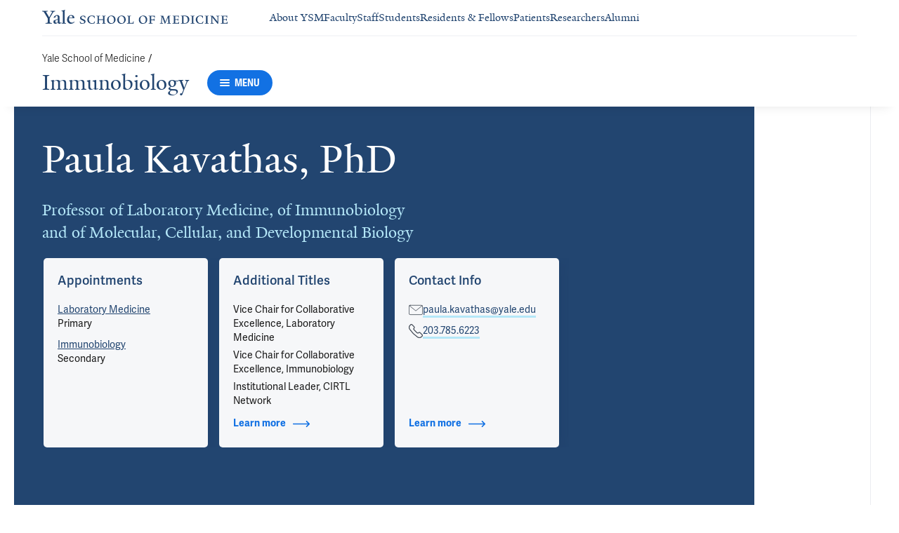

--- FILE ---
content_type: text/html; charset=utf-8
request_url: https://medicine.yale.edu/immuno/profile/paula-kavathas/
body_size: 37796
content:




<!DOCTYPE html>
<html lang="en">
<head itemscope itemtype="https://schema.org/SpeakableSpecification">
            <script src="https://assets.adobedtm.com/be4705422c6a/6365b56ecd77/launch-f9a39045ce43.min.js" async></script>

    <!-- Google Tag Manager -->
    <!-- End Google Tag Manager -->

    <meta charset="utf-8"/>
    <meta name="viewport" content="width=device-width, initial-scale=1.0"/>
    <meta http-equiv="X-UA-Compatible" content="IE=EDGE"/>
    <title>Paula Kavathas, PhD | Immunobiology</title>

    <link rel="preconnect" href="https://p.typekit.net">
    <link rel="dns-prefetch" href="https://p.typekit.net">
    <link rel="preconnect" href="https://use.typekit.net">
    <link rel="dns-prefetch" href="https://use.typekit.net">
    <link rel="preconnect" href="https://www.gstatic.com">
    <link rel="dns-prefetch" href="https://www.gstatic.com">

    <meta name="title" property="og:title" content="Paula Kavathas, PhD" />
<meta itemprop="xpath" content="/html/head/meta[@property='og:title']/@content" />

    <meta name="description" property="og:description" content="Dr. Kavathas studies the T cell co-receptor CD8ab and the  functional significance of four isoforms of the human CD8b protein that exist in humans and great" />
<meta itemprop="xpath" content="/html/head/meta[@name='description']/@content" />


        <meta name="robots" content="noindex, nofollow">

    
    
    

    <meta property="og:url" content="https://medicine.yale.edu/immuno/profile/paula-kavathas/" />

    <meta name="site-name" property="og:site_name" content="Immunobiology" />

    <meta property="og:type" content="website" />

    <meta property="og:title" content="Paula Kavathas, PhD" />

    <meta property="og:description" content="Dr. Kavathas studies the T cell co-receptor CD8ab and the  functional significance of four isoforms of the human CD8b protein that exist in humans and great" />


    
    

    
    

    <meta name="twitter:card" content="summary" />

    
    
    <meta name="twitter:image:alt" content="YSM718zo_6465_Kavathas" />


        <meta property="og:image" content="https://ysm-res.cloudinary.com/image/upload/c_limit,f_auto,h_630,q_auto,w_1200/v1/yms/prod/edfdda80-b3f7-4004-a04b-b991fb90031e" />

        <meta property="og:image:secure_url" content="https://ysm-res.cloudinary.com/image/upload/c_limit,f_auto,h_630,q_auto,w_1200/v1/yms/prod/edfdda80-b3f7-4004-a04b-b991fb90031e" />

        <meta property="og:image:width" content="1200" />

        <meta property="og:image:height" content="630" />


    <meta property="fb:app_id" content="604142276782606" />


    <link rel="canonical" href="https://medicine.yale.edu/profile/paula-kavathas/">

    <link rel="apple-touch-icon" sizes="180x180" href="https://cdn1.medicine.yale.edu/icons/ysm/apple-touch-icon.png">
    <link rel="icon" type="image/png" href="https://cdn1.medicine.yale.edu/icons/ysm/favicon-32x32.png" sizes="32x32">
    <link rel="icon" type="image/png" href="https://cdn1.medicine.yale.edu/icons/ysm/favicon-16x16.png" sizes="16x16">
    <link rel="manifest" href="https://cdn1.medicine.yale.edu/web-manifests/ysm/site.webmanifest">
    <link rel="shortcut icon" type="image/x-icon" href="https://cdn1.medicine.yale.edu/icons/ysm/favicon.ico"/>
    <meta name="msapplication-TileColor" content="#1271e3">
    <meta name="msapplication-config" content="https://cdn1.medicine.yale.edu/browser-configs/ysm/browserconfig.xml">
    <meta name="theme-color" content="#ffffff">

    <link rel="preload" href="https://cdn1.medicine.yale.edu/build/yalenew-italic-webfront.woff2" as="font" crossorigin>
    <link rel="preload" href="https://cdn1.medicine.yale.edu/build/yalenew-roman-webfont.woff2" as="font" crossorigin>
    <link rel="preload" href="https://use.typekit.net/eqf4dwf.css" as="style" crossorigin>

    <link data-chunk="main" rel="stylesheet" href="https://cdn1.medicine.yale.edu/build/main.907d39fbfa5ab74dae6b.css" crossorigin="anonymous" />
<link data-chunk="modules-profile-components-profile-details-ProfileDetails" rel="stylesheet" href="https://cdn1.medicine.yale.edu/build/4098.519e090d007d9af62d86.css" crossorigin="anonymous" />
<link data-chunk="modules-profile-components-profile-details-ProfileDetails" rel="stylesheet" href="https://cdn1.medicine.yale.edu/build/2977.ad2bb25f9ff2d919a316.css" crossorigin="anonymous" />
<link data-chunk="modules-profile-components-profile-details-ProfileDetails" rel="stylesheet" href="https://cdn1.medicine.yale.edu/build/5436.03673d36bc21f3621aa0.css" crossorigin="anonymous" />
<link data-chunk="modules-profile-components-profile-details-ProfileDetails" rel="stylesheet" href="https://cdn1.medicine.yale.edu/build/115.d478683c440a5bf6ee62.css" crossorigin="anonymous" />
<link data-chunk="modules-profile-components-profile-details-ProfileDetails" rel="stylesheet" href="https://cdn1.medicine.yale.edu/build/2944.39460b9b4c80b3748eaf.css" crossorigin="anonymous" />
<link data-chunk="modules-footer-components-Footer" rel="stylesheet" href="https://cdn1.medicine.yale.edu/build/3053.9d94d1be74c8b8d74e36.css" crossorigin="anonymous" />

    <link data-chunk="modules-footer-components-Footer" rel="preload" as="style" href="https://cdn1.medicine.yale.edu/build/3053.9d94d1be74c8b8d74e36.css" crossorigin="anonymous" />
<link data-chunk="modules-profile-components-profile-details-ProfileDetails" rel="preload" as="style" href="https://cdn1.medicine.yale.edu/build/2944.39460b9b4c80b3748eaf.css" crossorigin="anonymous" />
<link data-chunk="modules-profile-components-profile-details-ProfileDetails" rel="preload" as="style" href="https://cdn1.medicine.yale.edu/build/115.d478683c440a5bf6ee62.css" crossorigin="anonymous" />
<link data-chunk="modules-profile-components-profile-details-ProfileDetails" rel="preload" as="style" href="https://cdn1.medicine.yale.edu/build/5436.03673d36bc21f3621aa0.css" crossorigin="anonymous" />
<link data-chunk="modules-profile-components-profile-details-ProfileDetails" rel="preload" as="style" href="https://cdn1.medicine.yale.edu/build/2977.ad2bb25f9ff2d919a316.css" crossorigin="anonymous" />
<link data-chunk="modules-profile-components-profile-details-ProfileDetails" rel="preload" as="style" href="https://cdn1.medicine.yale.edu/build/4098.519e090d007d9af62d86.css" crossorigin="anonymous" />
<link data-chunk="main" rel="preload" as="style" href="https://cdn1.medicine.yale.edu/build/main.907d39fbfa5ab74dae6b.css" crossorigin="anonymous" />
<link data-chunk="main" rel="preload" as="script" href="https://cdn1.medicine.yale.edu/build/main.es2015.dfa5aecab8fbf1932152.js" crossorigin="anonymous" />
<link data-chunk="modules-profile-components-profile-details-ProfileDetails" rel="preload" as="script" href="https://cdn1.medicine.yale.edu/build/7011.es2015.fa8769cabe2bdf33637b.js" crossorigin="anonymous" />
<link data-chunk="modules-profile-components-profile-details-ProfileDetails" rel="preload" as="script" href="https://cdn1.medicine.yale.edu/build/1514.es2015.79d733912b018318aafb.js" crossorigin="anonymous" />
<link data-chunk="modules-profile-components-profile-details-ProfileDetails" rel="preload" as="script" href="https://cdn1.medicine.yale.edu/build/2561.es2015.001b7c8716509bb0275e.js" crossorigin="anonymous" />
<link data-chunk="modules-profile-components-profile-details-ProfileDetails" rel="preload" as="script" href="https://cdn1.medicine.yale.edu/build/4098.es2015.9e0d35381579dc29a84f.js" crossorigin="anonymous" />
<link data-chunk="modules-profile-components-profile-details-ProfileDetails" rel="preload" as="script" href="https://cdn1.medicine.yale.edu/build/2827.es2015.5a725a4f172cb57a081b.js" crossorigin="anonymous" />
<link data-chunk="modules-profile-components-profile-details-ProfileDetails" rel="preload" as="script" href="https://cdn1.medicine.yale.edu/build/7925.es2015.f5a19f566463bf60257a.js" crossorigin="anonymous" />
<link data-chunk="modules-profile-components-profile-details-ProfileDetails" rel="preload" as="script" href="https://cdn1.medicine.yale.edu/build/2680.es2015.f2df621f2f2c78b379c1.js" crossorigin="anonymous" />
<link data-chunk="modules-profile-components-profile-details-ProfileDetails" rel="preload" as="script" href="https://cdn1.medicine.yale.edu/build/2977.es2015.86efad1d2bde8db32c47.js" crossorigin="anonymous" />
<link data-chunk="modules-profile-components-profile-details-ProfileDetails" rel="preload" as="script" href="https://cdn1.medicine.yale.edu/build/5436.es2015.37da388f40e19e0f6ca3.js" crossorigin="anonymous" />
<link data-chunk="modules-profile-components-profile-details-ProfileDetails" rel="preload" as="script" href="https://cdn1.medicine.yale.edu/build/1087.es2015.29f39b22c70bfa07670c.js" crossorigin="anonymous" />
<link data-chunk="modules-profile-components-profile-details-ProfileDetails" rel="preload" as="script" href="https://cdn1.medicine.yale.edu/build/9206.es2015.a53004c6e2023f5c4408.js" crossorigin="anonymous" />
<link data-chunk="modules-profile-components-profile-details-ProfileDetails" rel="preload" as="script" href="https://cdn1.medicine.yale.edu/build/6633.es2015.0faea749b69d0099f91f.js" crossorigin="anonymous" />
<link data-chunk="modules-profile-components-profile-details-ProfileDetails" rel="preload" as="script" href="https://cdn1.medicine.yale.edu/build/7589.es2015.9b07fc9805f7ac0a2a18.js" crossorigin="anonymous" />
<link data-chunk="modules-profile-components-profile-details-ProfileDetails" rel="preload" as="script" href="https://cdn1.medicine.yale.edu/build/2944.es2015.049b88f789280205706f.js" crossorigin="anonymous" />
<link data-chunk="modules-footer-components-Footer" rel="preload" as="script" href="https://cdn1.medicine.yale.edu/build/3053.es2015.94f247814d7073bd03dd.js" crossorigin="anonymous" />



        <script data-schema="ProfilePage" type="application/ld+json">
            {"@type":"ProfilePage","mainEntity":{"@type":"Person","name":"Paula Kavathas","description":"Dr. Kavathas studies the T cell co-receptor CD8ab and the  functional significance of four isoforms of the human CD8b protein that exist in humans and great apes but not mice. More recently she is studying the basis for acquired resistance to immunotherapy of human lung cancer tumors. Dr. Kavathas is currently Vice Chair for Collaborative Excellence for both the Departments of Immunobiology and of Laboratory Medicine. She is on the board of SWIM (Status of Women in Medicine), and of the Women’s Faculty Forum (WFF, Chair from 2013-2017). She played a role in diversifying portraits at Yale including commissioning a portrait of the first women PhDs, located in the nave of Sterling Library. Other activities include co-organizing a conference entitled “Gender Rules,” publication of The View (a demographic analysis of women and URMs at Yale), expansion of the Phyllis Bodel Childcare Center, and changes in parental leave policies.","url":"https://medicine.yale.edu/profile/paula-kavathas/","email":"paula.kavathas@yale.edu","telephone":"+12037856223","image":{"@type":"ImageObject","url":"https://ysm-res.cloudinary.com/image/upload/c_limit,f_auto,h_630,q_auto,w_1200/v1/yms/prod/edfdda80-b3f7-4004-a04b-b991fb90031e","description":"YSM718zo_6465_Kavathas","height":1200,"width":630,"@context":"https://schema.org"},"address":[],"workLocation":[{"@type":"Place","name":"kavathas","address":{"@type":"PostalAddress","addressCountry":"United States","addressLocality":"New Haven","addressRegion":"CT","postalCode":"06519","streetAddress":"300 Cedar Street, Ste S540","@context":"https://schema.org"},"@context":"https://schema.org"}],"honorificSuffix":["PhD"],"award":[],"jobTitle":["Professor of Laboratory Medicine, of Immunobiology and of Molecular, Cellular, and Developmental Biology"],"affiliation":[{"@type":"Organization","name":"Cancer Immunology","url":"https://medicine.yale.edu/cancer/research/programs/immunology/","@context":"https://schema.org"},{"@type":"Organization","name":"Human and Translational Immunology Program","url":"https://medicine.yale.edu/immuno/hti/","@context":"https://schema.org"},{"@type":"Organization","name":"Immunobiology","url":"https://medicine.yale.edu/immuno/","@context":"https://schema.org"},{"@type":"Organization","name":"Immunology","url":"https://medicine.yale.edu/bbs/tracks/immunology/","@context":"https://schema.org"},{"@type":"Organization","name":"Laboratory Medicine","url":"https://medicine.yale.edu/labmed/","@context":"https://schema.org"},{"@type":"Organization","name":"Rheumatic Diseases Research Core","@context":"https://schema.org"},{"@type":"Organization","name":"Yale Cancer Center","url":"https://medicine.yale.edu/cancer/","@context":"https://schema.org"},{"@type":"Organization","name":"Yale Combined Program in the Biological and Biomedical Sciences (BBS)","url":"https://medicine.yale.edu/bbs/","@context":"https://schema.org"},{"@type":"Organization","name":"Yale Ventures","url":"https://ventures.yale.edu/","@context":"https://schema.org"}],"alumniOf":[{"@type":"Organization","name":"University of Wisconsin-Madison (1980)","@context":"https://schema.org"},{"@type":"Organization","name":"University of Wisconsin-Madison (1972)","@context":"https://schema.org"}],"sameAs":[],"updatedDate":"2026-01-14T00:00:00.0000000Z","@context":"https://schema.org"},"@context":"https://schema.org"}
        </script>
        <script data-schema="MedicalScholarlyArticle" type="application/ld+json">
            {"@type":"MedicalScholarlyArticle","publicationType":"Journal Article","inLanguage":"en-US","headline":"Longitudinal profiling of the microbiome at four body sites reveals core stability and individualized dynamics","url":"https://pubmed.ncbi.nlm.nih.gov/38479397","author":[{"@type":"Person","name":"Paula Kavathas","description":"Dr. Kavathas studies the T cell co-receptor CD8ab and the  functional significance of four isoforms of the human CD8b protein that exist in humans and great apes but not mice. More recently she is studying the basis for acquired resistance to immunotherapy of human lung cancer tumors. Dr. Kavathas is currently Vice Chair for Collaborative Excellence for both the Departments of Immunobiology and of Laboratory Medicine. She is on the board of SWIM (Status of Women in Medicine), and of the Women’s Faculty Forum (WFF, Chair from 2013-2017). She played a role in diversifying portraits at Yale including commissioning a portrait of the first women PhDs, located in the nave of Sterling Library. Other activities include co-organizing a conference entitled “Gender Rules,” publication of The View (a demographic analysis of women and URMs at Yale), expansion of the Phyllis Bodel Childcare Center, and changes in parental leave policies.","url":"https://medicine.yale.edu/profile/paula-kavathas/","email":"paula.kavathas@yale.edu","telephone":"+12037856223","image":{"@type":"ImageObject","url":"https://ysm-res.cloudinary.com/image/upload/c_limit,f_auto,h_630,q_auto,w_1200/v1/yms/prod/edfdda80-b3f7-4004-a04b-b991fb90031e","description":"YSM718zo_6465_Kavathas","height":1200,"width":630,"@context":"https://schema.org"},"address":[],"workLocation":[{"@type":"Place","name":"kavathas","address":{"@type":"PostalAddress","addressCountry":"United States","addressLocality":"New Haven","addressRegion":"CT","postalCode":"06519","streetAddress":"300 Cedar Street, Ste S540","@context":"https://schema.org"},"@context":"https://schema.org"}],"honorificSuffix":["PhD"],"award":[],"jobTitle":["Professor of Laboratory Medicine, of Immunobiology and of Molecular, Cellular, and Developmental Biology"],"affiliation":[{"@type":"Organization","name":"Cancer Immunology","url":"https://medicine.yale.edu/cancer/research/programs/immunology/","@context":"https://schema.org"},{"@type":"Organization","name":"Human and Translational Immunology Program","url":"https://medicine.yale.edu/immuno/hti/","@context":"https://schema.org"},{"@type":"Organization","name":"Immunobiology","url":"https://medicine.yale.edu/immuno/","@context":"https://schema.org"},{"@type":"Organization","name":"Immunology","url":"https://medicine.yale.edu/bbs/tracks/immunology/","@context":"https://schema.org"},{"@type":"Organization","name":"Laboratory Medicine","url":"https://medicine.yale.edu/labmed/","@context":"https://schema.org"},{"@type":"Organization","name":"Rheumatic Diseases Research Core","@context":"https://schema.org"},{"@type":"Organization","name":"Yale Cancer Center","url":"https://medicine.yale.edu/cancer/","@context":"https://schema.org"},{"@type":"Organization","name":"Yale Combined Program in the Biological and Biomedical Sciences (BBS)","url":"https://medicine.yale.edu/bbs/","@context":"https://schema.org"},{"@type":"Organization","name":"Yale Ventures","url":"https://ventures.yale.edu/","@context":"https://schema.org"}],"alumniOf":[{"@type":"Organization","name":"University of Wisconsin-Madison (1980)","@context":"https://schema.org"},{"@type":"Organization","name":"University of Wisconsin-Madison (1972)","@context":"https://schema.org"}],"sameAs":[],"updatedDate":"2026-01-14T00:00:00.0000000Z","@context":"https://schema.org"}],"description":"Zhou X, Shen X, Johnson J, Spakowicz D, Agnello M, Zhou W, Avina M, Honkala A, Chleilat F, Chen S, Cha K, <span data-id=\"120669\">Leopold S</span>, Zhu C, Chen L, Lyu L, Hornburg D, Wu S, Zhang X, Jiang C, Jiang L, Jiang L, Jian R, Brooks A, Wang M, Contrepois K, Gao P, Rose S, Tran T, Nguyen H, Celli A, Hong B, Bautista E, Dorsett Y, <strong data-id=\"65763\">Kavathas P</strong>, Zhou Y, Sodergren E, Weinstock G, Snyder M. <span data-type=\"title\">Longitudinal profiling of the microbiome at four body sites reveals core stability and individualized dynamics during health and disease</span>. Cell Host & Microbe 2024, 32: 506-526.e9. <a href=\"https://pubmed.ncbi.nlm.nih.gov/38479397\" target=\"_blank\">PMID: 38479397</a>, <a href=\"https://www.ncbi.nlm.nih.gov/pmc/articles/PMC11022754\" target=\"_blank\">PMCID: PMC11022754</a>, <a href=\"https://doi.org/10.1016/j.chom.2024.02.012\" target=\"_blank\">DOI: 10.1016/j.chom.2024.02.012</a>.","@context":"https://schema.org"}
        </script>
        <script data-schema="MedicalScholarlyArticle" type="application/ld+json">
            {"@type":"MedicalScholarlyArticle","publicationType":"Journal Article","inLanguage":"en-US","headline":"Identification and Characterization of an Alu-Containing, T-Cell-Specific Enhancer Located in the Last Intron ","url":"https://doi.org/10.1128/mcb.13.11.7056-7070.1993","author":[{"@type":"Person","name":"Paula Kavathas","description":"Dr. Kavathas studies the T cell co-receptor CD8ab and the  functional significance of four isoforms of the human CD8b protein that exist in humans and great apes but not mice. More recently she is studying the basis for acquired resistance to immunotherapy of human lung cancer tumors. Dr. Kavathas is currently Vice Chair for Collaborative Excellence for both the Departments of Immunobiology and of Laboratory Medicine. She is on the board of SWIM (Status of Women in Medicine), and of the Women’s Faculty Forum (WFF, Chair from 2013-2017). She played a role in diversifying portraits at Yale including commissioning a portrait of the first women PhDs, located in the nave of Sterling Library. Other activities include co-organizing a conference entitled “Gender Rules,” publication of The View (a demographic analysis of women and URMs at Yale), expansion of the Phyllis Bodel Childcare Center, and changes in parental leave policies.","url":"https://medicine.yale.edu/profile/paula-kavathas/","email":"paula.kavathas@yale.edu","telephone":"+12037856223","image":{"@type":"ImageObject","url":"https://ysm-res.cloudinary.com/image/upload/c_limit,f_auto,h_630,q_auto,w_1200/v1/yms/prod/edfdda80-b3f7-4004-a04b-b991fb90031e","description":"YSM718zo_6465_Kavathas","height":1200,"width":630,"@context":"https://schema.org"},"address":[],"workLocation":[{"@type":"Place","name":"kavathas","address":{"@type":"PostalAddress","addressCountry":"United States","addressLocality":"New Haven","addressRegion":"CT","postalCode":"06519","streetAddress":"300 Cedar Street, Ste S540","@context":"https://schema.org"},"@context":"https://schema.org"}],"honorificSuffix":["PhD"],"award":[],"jobTitle":["Professor of Laboratory Medicine, of Immunobiology and of Molecular, Cellular, and Developmental Biology"],"affiliation":[{"@type":"Organization","name":"Cancer Immunology","url":"https://medicine.yale.edu/cancer/research/programs/immunology/","@context":"https://schema.org"},{"@type":"Organization","name":"Human and Translational Immunology Program","url":"https://medicine.yale.edu/immuno/hti/","@context":"https://schema.org"},{"@type":"Organization","name":"Immunobiology","url":"https://medicine.yale.edu/immuno/","@context":"https://schema.org"},{"@type":"Organization","name":"Immunology","url":"https://medicine.yale.edu/bbs/tracks/immunology/","@context":"https://schema.org"},{"@type":"Organization","name":"Laboratory Medicine","url":"https://medicine.yale.edu/labmed/","@context":"https://schema.org"},{"@type":"Organization","name":"Rheumatic Diseases Research Core","@context":"https://schema.org"},{"@type":"Organization","name":"Yale Cancer Center","url":"https://medicine.yale.edu/cancer/","@context":"https://schema.org"},{"@type":"Organization","name":"Yale Combined Program in the Biological and Biomedical Sciences (BBS)","url":"https://medicine.yale.edu/bbs/","@context":"https://schema.org"},{"@type":"Organization","name":"Yale Ventures","url":"https://ventures.yale.edu/","@context":"https://schema.org"}],"alumniOf":[{"@type":"Organization","name":"University of Wisconsin-Madison (1980)","@context":"https://schema.org"},{"@type":"Organization","name":"University of Wisconsin-Madison (1972)","@context":"https://schema.org"}],"sameAs":[],"updatedDate":"2026-01-14T00:00:00.0000000Z","@context":"https://schema.org"}],"description":"Hambor J, Mennone J, Coon M, Hanke J, <strong data-id=\"65763\">Kavathas P</strong>. <span data-type=\"title\">Identification and Characterization of an Alu-Containing, T-Cell-Specific Enhancer Located in the Last Intron of the Human CD8α Gene</span>. Molecular And Cellular Biology 1993, 13: 7056-7070. <a href=\"https://doi.org/10.1128/mcb.13.11.7056-7070.1993\" target=\"_blank\">DOI: 10.1128/mcb.13.11.7056-7070.1993</a>.","@context":"https://schema.org"}
        </script>

</head>
<body>
    <!-- Google Tag Manager (noscript) -->
    <!-- End Google Tag Manager (noscript) -->

    <!--[if IE]>
        <div aria-hidden="true" class="outdated-browser-warning">
            Your browser is antiquated and no longer supported on this website. Please update your browser or switch to Chrome, Firefox or Safari. <br/>
            You can update your IE here: <br/>
            <a class="outdated-browser-warning__link" href="https://support.microsoft.com/en-us/help/17621/internet-explorer-downloads">https://support.microsoft.com/en-us/help/17621/internet-explorer-downloads</a>
        </div>
    <![endif]-->
    <!--[if !IE]>-->
    

    <div id="app"><div class="page"><span role="navigation" aria-label="Skip to Main Content button"><a href="#page-container" class="skip-button skip-button--dark skip-to-main-content-button">Skip to Main Content</a></span><div class="base-page__header-container"><div class="base-header department-header"><div class="base-header__content"><div class="base-header__top-navigation-container"><div class="base-header__top-navigation"><nav class="base-header__top-navigation-links" aria-label="Information links"><a href="/" class="department-header__top-navigation-root-link"><svg xmlns="http://www.w3.org/2000/svg" aria-label="Yale School of Medicine" viewBox="0 0 384.2 29.1" focusable="false" class="site-wordmark__icon site-wordmark__icon--mode--ysm department-header__logo-icon"><desc>Yale School of Medicine</desc><path d="m22.3 6.1-6.8 11.5v7.7c.8 1.9 2.8 2.1 4.7 2.2v1.1H6.8v-1.1c1.9-.1 4.2-.4 4.8-1.6v-8l-7-11.8C3.5 4.2 2.3 3.5 0 3.4V2.3h11.6v1.1c-2.2.1-2.9.5-3.5 1l6.5 11.2 6.3-11.1c-.7-.5-1.5-1-3.7-1.1V2.3h9.9v1.1c-2.2 0-3.6.8-4.8 2.7M35.9 29c-2.2 0-3.3-1.5-3.4-2.6-1.4 1.5-3.2 2.6-5 2.6-2.2 0-4.1-1.4-4.1-3.7 0-1.2.3-2.4.9-3.3l8.2-3v-3.1c0-1.9-.9-3.6-2.7-3.6-1.1 0-2.2 1.4-2.3 3.5l-3.7.6V16c1.2-3.7 5.3-5.2 7.3-5.2 3.8 0 5.1 2 5.1 5.1l-.1 8.7c0 1.7.9 2.1 1.7 2.1.7 0 1.3-.4 2.1-1.2v1.2c-.9 1-2.5 2.3-4 2.3m-8.3-6.8c-.2.7-.3 1.2-.3 2.2 0 1.2.7 2.5 2.1 2.5 1.2 0 1.9-.4 3.1-1.3V20c-1.1.5-3.7 1.7-4.9 2.2m12.7 6.4v-1c1.9-.1 2.4-.5 2.7-1.2V5c0-1.4-.2-2-3.1-2.2v-.9L47.5 0l.2.7-1.2 1.5v24.2c.4.8 1.2 1.1 2.9 1.2v1zm19.1.4c-4.3 0-7.7-3.4-7.7-8.2 0-5.9 3.6-9.9 8.7-9.9 4.1 0 6.4 2.3 6.4 6v.7l-11.2-.1c-.1.5-.1 1.2-.1 2.1 0 4.2 2.7 7 6.2 7 2.1 0 3.2-.7 4.8-2.2l.6 1c-2.4 2.1-4.3 3.6-7.7 3.6m.4-16.9c-2.1 0-3.5 1.7-4 4.3l7.3-.1c-.1-2.2-1.4-4.2-3.3-4.2M83.4 29.1c-2.1 0-3.8-.6-4.9-1l-.5-4.4h.7c.2 1.1 1 2.5 2 3.2.6.5 1.9 1.2 3 1.2 2.2 0 3.3-1.4 3.3-2.8 0-1.9-1.2-2.4-3.2-3.2-3.8-1.6-5.2-2.6-5.2-5.2 0-2.9 2.9-4.8 6.7-4.8 1.8 0 3.2.5 4.1.9v4.3h-.7c-.1-1.1-.5-2.5-1.5-3.1-.4-.2-1.4-.9-2.6-.9-2.1 0-3.2 1.3-3.2 2.6 0 1.7.9 2.4 3.5 3.4 3.5 1.4 5 2.5 5 5 0 2.9-2.9 4.8-6.5 4.8m25.1-1c-2 .6-2.6.9-5.7.9-5.3 0-9.2-3.8-9.2-8.7 0-5 4.1-8.4 9.2-8.4 2.6 0 4 .5 5.9.9v4.5h-.7c-.1-1.1-.6-2.4-1.5-3-.5-.3-1.7-1.3-3.9-1.3-3.7 0-5.8 3.1-5.8 6.7 0 4.8 2.7 8.2 7 8.2 1.4 0 2.4-.6 2.8-.9 1-.8 1.7-2 2-3.2l.8.1zm15.4.6V28c1.2 0 2.2-.4 2.5-.9V21h-8.8v6.1c.2.5 1.3.8 2.5.9v.7h-7.8V28c1.1 0 2.3-.4 2.5-.9V13.9c-.2-.5-1.3-.8-2.5-.9v-.7h7.8v.7c-1.1.1-2.3.4-2.5.9v5.7h8.8v-5.7c-.3-.5-1.3-.8-2.5-.9v-.7h7.9v.7c-1.2.1-2.2.4-2.5.9v13.2c.3.5 1.3.8 2.5.9v.7zm18.9.4c-5.2 0-8.2-3.6-8.2-8.5 0-5 4.2-8.6 9.3-8.6 5.3 0 8.2 3.6 8.2 8.4 0 5.1-4.1 8.7-9.3 8.7m-.3-16c-2.4 0-4.8 2.7-4.8 6.7 0 4.7 2.3 8.1 6.3 8.1 2.6 0 5-2.6 5-6.7 0-4.9-2.5-8.1-6.5-8.1m21.4 16c-5.2 0-8.2-3.6-8.2-8.5 0-5 4.2-8.6 9.3-8.6 5.3 0 8.2 3.6 8.2 8.4 0 5.1-4.1 8.7-9.3 8.7m-.3-16c-2.4 0-4.8 2.7-4.8 6.7 0 4.7 2.3 8.1 6.3 8.1 2.6 0 5-2.6 5-6.7 0-4.9-2.5-8.1-6.5-8.1m11.9 15.6V28c1-.1 2.6-.3 3-1.2V13.9c-.2-.5-1.3-.8-2.5-.9v-.7h8.1v.7c-1.1.1-2.5.4-2.7.9v13.5l4.7-.1c1.8 0 2.9-1.7 2.9-3.9h.7v5.3zm33 .4c-5.2 0-8.2-3.6-8.2-8.5 0-5 4.2-8.6 9.3-8.6 5.3 0 8.2 3.6 8.2 8.4.1 5.1-4.1 8.7-9.3 8.7m-.3-16c-2.4 0-4.8 2.7-4.8 6.7 0 4.7 2.3 8.1 6.3 8.1 2.6 0 5-2.6 5-6.7 0-4.9-2.5-8.1-6.5-8.1m24.4 3.4c-.1-2.3-1-2.9-3-2.9H226V20l3.5-.1c1.7-.1 2.4-.1 2.7-2h.7v5.5h-.7c-.2-2.1-.9-2.1-2.6-2.1h-3.5v5.5c.3.8 1.8 1.2 3 1.3v.7h-8.6V28c1.1-.1 2.4-.3 2.7-1.1V14c-.2-.6-1.4-.9-2.6-.9v-.7h10.7c.6 0 1.1 0 1.5-.2h.6v4.3zm26.2 12.2V28c1.2-.1 2.5-.4 2.7-.9l-.5-9.5v-2.7l-.8 2.1-5.2 11.7h-1l-4.5-12.3-.7-2-.1 1.8-.7 10.6c.2.5 1.4 1 2.6 1.1v.7h-6.7V28c1.2-.1 2.3-.6 2.6-1.1l.7-9.2c.1-.9.2-2.8.2-2.9V14c-.3-.4-1.1-.8-2.3-.9v-.7h5.8l.8 2.5 3.7 10.2 4.2-9.9 1.1-2.7h5.2v.5c-1.2.1-2.1.4-2.3.8v.6c0 .3.1 2.3.2 3.1l.5 9.5c.3.5 1.4.8 2.5.9v.7h-8zm16.5 0-5.8.1v-.7c1.2-.1 2.9-.4 3.3-1.2v-13c-.2-.5-1.3-.8-2.5-.9v-.7H281c.7 0 1.2-.1 1.5-.2h.6v4.3h-.7c-.1-2.3-1-2.9-3-2.9h-3.7v6.1h3.5c1.8 0 2.5 0 2.7-1.9h.6V23h-.7c-.2-2.1-.8-2.1-2.7-2.1h-3.5v5.6c.1.3.2.7.7.9l4.1-.1c1.7 0 2.9-.8 2.9-3h.6v4.3h-8.6zm20.8 0h-8.6V28c1.1 0 2.4-.4 2.6-.9V13.9c-.2-.5-1.5-.8-2.7-.9v-.7c3-.1 5.9-.3 8.2-.3 5.9 0 9.4 3 9.4 8s-3.9 8.8-8.9 8.7M294.5 13H293v13.9c.3.4 1.7.8 2.7.8 4.1 0 6.1-2.8 6.1-6.8 0-5.3-2.8-7.9-7.3-7.9m13.1 15.7V28c1.2-.1 2.4-.4 2.6-.9V13.9c-.2-.5-1.4-.8-2.6-.9v-.7h8.2v.7c-1.2.1-2.4.4-2.6.9V27c.2.5 1.4.8 2.6.9v.7h-8.2zm25.6-.6c-2 .6-2.6.9-5.7.9-5.3 0-9.2-3.8-9.2-8.7 0-5 4.1-8.4 9.2-8.4 2.6 0 4 .5 5.9.9v4.5h-.7c-.1-1.1-.6-2.4-1.5-3-.5-.3-1.7-1.3-3.9-1.3-3.7 0-5.8 3.1-5.8 6.7 0 4.8 2.7 8.2 7 8.2 1.4 0 2.4-.6 2.8-.9 1-.8 1.7-2 2-3.2l.8.1zm3.8.6V28c1.2-.1 2.4-.4 2.6-.9V13.9c-.2-.5-1.4-.8-2.6-.9v-.7h8.2v.7c-1.2.1-2.4.4-2.6.9V27c.2.5 1.4.8 2.6.9v.7H337zm27.8-14.5V24c0 1.4.1 3.7.2 4.9h-1.6l-10-12.3-1.1-1.7.1 1.5v5.9c0 1.4.1 3.4.2 4.5.2.5 1.7 1 2.9 1.1v.7h-7.1V28c1.2-.1 2.3-.6 2.5-1.1v-9.2c0-1.3 0-2.6-.1-3.5-.3-.5-1.3-1-2.5-1.1v-.7h5.2l1.5 1.9 8.4 10.3v-5.9c0-1.4-.1-3.6-.1-4.4-.2-.5-1.7-1.1-2.9-1.1v-.7h7.1v.5c-1.3.1-2.4.6-2.7 1.2m10.7 14.5-5.8.1v-.7c1.2-.1 2.9-.4 3.3-1.2v-13c-.2-.5-1.3-.8-2.5-.9v-.7h10.7c.7 0 1.2-.1 1.5-.2h.6v4.3h-.7c-.1-2.3-1-2.9-3-2.9h-3.7v6.1h3.5c1.8 0 2.5 0 2.7-1.9h.6V23h-.7c-.2-2.1-.8-2.1-2.7-2.1h-3.5v5.6c.1.3.2.7.7.9l4.1-.1c1.7 0 2.9-.8 2.9-3h.6v4.3h-8.6z"></path></svg></a><div class="navigation-header-links"><a href="/about/" class="navigation-header-links__header-link" aria-label="Navigate to About YSM page"><div class="navigation-header-links__link-hover"><svg xmlns="http://www.w3.org/2000/svg" viewBox="0 0 24 24" focusable="false" class="navigation-header-links__link-icon"><path fill="none" d="M0 0h24v24H0z"></path><path d="m12 4-1.41 1.41L16.17 11H4v2h12.17l-5.58 5.59L12 20l8-8z"></path></svg>About YSM</div></a><a href="/faculty/" class="navigation-header-links__header-link" aria-label="Navigate to Faculty page"><div class="navigation-header-links__link-hover"><svg xmlns="http://www.w3.org/2000/svg" viewBox="0 0 24 24" focusable="false" class="navigation-header-links__link-icon"><path fill="none" d="M0 0h24v24H0z"></path><path d="m12 4-1.41 1.41L16.17 11H4v2h12.17l-5.58 5.59L12 20l8-8z"></path></svg>Faculty</div></a><a href="/myysm/" class="navigation-header-links__header-link" aria-label="Navigate to Staff page"><div class="navigation-header-links__link-hover"><svg xmlns="http://www.w3.org/2000/svg" viewBox="0 0 24 24" focusable="false" class="navigation-header-links__link-icon"><path fill="none" d="M0 0h24v24H0z"></path><path d="m12 4-1.41 1.41L16.17 11H4v2h12.17l-5.58 5.59L12 20l8-8z"></path></svg>Staff</div></a><a href="/edu/" class="navigation-header-links__header-link" aria-label="Navigate to Students page"><div class="navigation-header-links__link-hover"><svg xmlns="http://www.w3.org/2000/svg" viewBox="0 0 24 24" focusable="false" class="navigation-header-links__link-icon"><path fill="none" d="M0 0h24v24H0z"></path><path d="m12 4-1.41 1.41L16.17 11H4v2h12.17l-5.58 5.59L12 20l8-8z"></path></svg>Students</div></a><a href="/edu/residency-fellowships/" class="navigation-header-links__header-link" aria-label="Navigate to Residents &amp; Fellows page"><div class="navigation-header-links__link-hover"><svg xmlns="http://www.w3.org/2000/svg" viewBox="0 0 24 24" focusable="false" class="navigation-header-links__link-icon"><path fill="none" d="M0 0h24v24H0z"></path><path d="m12 4-1.41 1.41L16.17 11H4v2h12.17l-5.58 5.59L12 20l8-8z"></path></svg>Residents &amp; Fellows</div></a><a href="https://yalemedicine.org" class="navigation-header-links__header-link" aria-label="Navigate to Patients page"><div class="navigation-header-links__link-hover"><svg xmlns="http://www.w3.org/2000/svg" viewBox="0 0 24 24" focusable="false" class="navigation-header-links__link-icon"><path fill="none" d="M0 0h24v24H0z"></path><path d="m12 4-1.41 1.41L16.17 11H4v2h12.17l-5.58 5.59L12 20l8-8z"></path></svg>Patients</div></a><a href="/research/" class="navigation-header-links__header-link" aria-label="Navigate to Researchers page"><div class="navigation-header-links__link-hover"><svg xmlns="http://www.w3.org/2000/svg" viewBox="0 0 24 24" focusable="false" class="navigation-header-links__link-icon"><path fill="none" d="M0 0h24v24H0z"></path><path d="m12 4-1.41 1.41L16.17 11H4v2h12.17l-5.58 5.59L12 20l8-8z"></path></svg>Researchers</div></a><a href="/alumni/" class="navigation-header-links__header-link" aria-label="Navigate to Alumni page"><div class="navigation-header-links__link-hover"><svg xmlns="http://www.w3.org/2000/svg" viewBox="0 0 24 24" focusable="false" class="navigation-header-links__link-icon"><path fill="none" d="M0 0h24v24H0z"></path><path d="m12 4-1.41 1.41L16.17 11H4v2h12.17l-5.58 5.59L12 20l8-8z"></path></svg>Alumni</div></a></div></nav><div></div></div></div><div class="base-header__navigation"><div class="base-header__navigation-content--desktop"><div class="base-header__navigation-left-content"><div class="department-header__navigation-content"><nav class="department-header__breadcrumbs" aria-label="Navigation breadcrumbs"><ul class="department-header__breadcrumb-list"><li><a href="/" class="department-header__breadcrumb-link">Yale School of Medicine</a><span class="department-header__slash-delimiter">/ </span></li></ul></nav><div class="department-header__department-link-container"><a href="/immuno" class="department-header__department-link">Immunobiology</a><div class="base-header__navigation-menu-button"><div class="navigation-menu-button__container"><button class="navigation-menu-button navigation-menu-button--open" type="button" aria-label="Menu"><div class="navigation-menu-button__hamburger"><span class="navigation-menu-button__hamburger-line"></span><span class="navigation-menu-button__hamburger-line"></span><span class="navigation-menu-button__hamburger-line"></span></div><div class="navigation-menu-button__text">MENU</div></button></div></div></div></div></div><div class="base-header__navigation-right-content"><div class="base-header__navigation-search-button"></div></div></div><div class="base-header__navigation-content--mobile"><div class="base-header__navigation-left-content"><button type="button" class="base-header__navigation-dropdown-button" aria-label="Go to the main page"><svg xmlns="http://www.w3.org/2000/svg" aria-label="Yale School of Medicine" viewBox="0 0 384.2 29.1" focusable="false" class="site-wordmark__icon site-wordmark__icon--mode--ysm base-header__navigation-dropdown-logo"><desc>Yale School of Medicine</desc><path d="m22.3 6.1-6.8 11.5v7.7c.8 1.9 2.8 2.1 4.7 2.2v1.1H6.8v-1.1c1.9-.1 4.2-.4 4.8-1.6v-8l-7-11.8C3.5 4.2 2.3 3.5 0 3.4V2.3h11.6v1.1c-2.2.1-2.9.5-3.5 1l6.5 11.2 6.3-11.1c-.7-.5-1.5-1-3.7-1.1V2.3h9.9v1.1c-2.2 0-3.6.8-4.8 2.7M35.9 29c-2.2 0-3.3-1.5-3.4-2.6-1.4 1.5-3.2 2.6-5 2.6-2.2 0-4.1-1.4-4.1-3.7 0-1.2.3-2.4.9-3.3l8.2-3v-3.1c0-1.9-.9-3.6-2.7-3.6-1.1 0-2.2 1.4-2.3 3.5l-3.7.6V16c1.2-3.7 5.3-5.2 7.3-5.2 3.8 0 5.1 2 5.1 5.1l-.1 8.7c0 1.7.9 2.1 1.7 2.1.7 0 1.3-.4 2.1-1.2v1.2c-.9 1-2.5 2.3-4 2.3m-8.3-6.8c-.2.7-.3 1.2-.3 2.2 0 1.2.7 2.5 2.1 2.5 1.2 0 1.9-.4 3.1-1.3V20c-1.1.5-3.7 1.7-4.9 2.2m12.7 6.4v-1c1.9-.1 2.4-.5 2.7-1.2V5c0-1.4-.2-2-3.1-2.2v-.9L47.5 0l.2.7-1.2 1.5v24.2c.4.8 1.2 1.1 2.9 1.2v1zm19.1.4c-4.3 0-7.7-3.4-7.7-8.2 0-5.9 3.6-9.9 8.7-9.9 4.1 0 6.4 2.3 6.4 6v.7l-11.2-.1c-.1.5-.1 1.2-.1 2.1 0 4.2 2.7 7 6.2 7 2.1 0 3.2-.7 4.8-2.2l.6 1c-2.4 2.1-4.3 3.6-7.7 3.6m.4-16.9c-2.1 0-3.5 1.7-4 4.3l7.3-.1c-.1-2.2-1.4-4.2-3.3-4.2M83.4 29.1c-2.1 0-3.8-.6-4.9-1l-.5-4.4h.7c.2 1.1 1 2.5 2 3.2.6.5 1.9 1.2 3 1.2 2.2 0 3.3-1.4 3.3-2.8 0-1.9-1.2-2.4-3.2-3.2-3.8-1.6-5.2-2.6-5.2-5.2 0-2.9 2.9-4.8 6.7-4.8 1.8 0 3.2.5 4.1.9v4.3h-.7c-.1-1.1-.5-2.5-1.5-3.1-.4-.2-1.4-.9-2.6-.9-2.1 0-3.2 1.3-3.2 2.6 0 1.7.9 2.4 3.5 3.4 3.5 1.4 5 2.5 5 5 0 2.9-2.9 4.8-6.5 4.8m25.1-1c-2 .6-2.6.9-5.7.9-5.3 0-9.2-3.8-9.2-8.7 0-5 4.1-8.4 9.2-8.4 2.6 0 4 .5 5.9.9v4.5h-.7c-.1-1.1-.6-2.4-1.5-3-.5-.3-1.7-1.3-3.9-1.3-3.7 0-5.8 3.1-5.8 6.7 0 4.8 2.7 8.2 7 8.2 1.4 0 2.4-.6 2.8-.9 1-.8 1.7-2 2-3.2l.8.1zm15.4.6V28c1.2 0 2.2-.4 2.5-.9V21h-8.8v6.1c.2.5 1.3.8 2.5.9v.7h-7.8V28c1.1 0 2.3-.4 2.5-.9V13.9c-.2-.5-1.3-.8-2.5-.9v-.7h7.8v.7c-1.1.1-2.3.4-2.5.9v5.7h8.8v-5.7c-.3-.5-1.3-.8-2.5-.9v-.7h7.9v.7c-1.2.1-2.2.4-2.5.9v13.2c.3.5 1.3.8 2.5.9v.7zm18.9.4c-5.2 0-8.2-3.6-8.2-8.5 0-5 4.2-8.6 9.3-8.6 5.3 0 8.2 3.6 8.2 8.4 0 5.1-4.1 8.7-9.3 8.7m-.3-16c-2.4 0-4.8 2.7-4.8 6.7 0 4.7 2.3 8.1 6.3 8.1 2.6 0 5-2.6 5-6.7 0-4.9-2.5-8.1-6.5-8.1m21.4 16c-5.2 0-8.2-3.6-8.2-8.5 0-5 4.2-8.6 9.3-8.6 5.3 0 8.2 3.6 8.2 8.4 0 5.1-4.1 8.7-9.3 8.7m-.3-16c-2.4 0-4.8 2.7-4.8 6.7 0 4.7 2.3 8.1 6.3 8.1 2.6 0 5-2.6 5-6.7 0-4.9-2.5-8.1-6.5-8.1m11.9 15.6V28c1-.1 2.6-.3 3-1.2V13.9c-.2-.5-1.3-.8-2.5-.9v-.7h8.1v.7c-1.1.1-2.5.4-2.7.9v13.5l4.7-.1c1.8 0 2.9-1.7 2.9-3.9h.7v5.3zm33 .4c-5.2 0-8.2-3.6-8.2-8.5 0-5 4.2-8.6 9.3-8.6 5.3 0 8.2 3.6 8.2 8.4.1 5.1-4.1 8.7-9.3 8.7m-.3-16c-2.4 0-4.8 2.7-4.8 6.7 0 4.7 2.3 8.1 6.3 8.1 2.6 0 5-2.6 5-6.7 0-4.9-2.5-8.1-6.5-8.1m24.4 3.4c-.1-2.3-1-2.9-3-2.9H226V20l3.5-.1c1.7-.1 2.4-.1 2.7-2h.7v5.5h-.7c-.2-2.1-.9-2.1-2.6-2.1h-3.5v5.5c.3.8 1.8 1.2 3 1.3v.7h-8.6V28c1.1-.1 2.4-.3 2.7-1.1V14c-.2-.6-1.4-.9-2.6-.9v-.7h10.7c.6 0 1.1 0 1.5-.2h.6v4.3zm26.2 12.2V28c1.2-.1 2.5-.4 2.7-.9l-.5-9.5v-2.7l-.8 2.1-5.2 11.7h-1l-4.5-12.3-.7-2-.1 1.8-.7 10.6c.2.5 1.4 1 2.6 1.1v.7h-6.7V28c1.2-.1 2.3-.6 2.6-1.1l.7-9.2c.1-.9.2-2.8.2-2.9V14c-.3-.4-1.1-.8-2.3-.9v-.7h5.8l.8 2.5 3.7 10.2 4.2-9.9 1.1-2.7h5.2v.5c-1.2.1-2.1.4-2.3.8v.6c0 .3.1 2.3.2 3.1l.5 9.5c.3.5 1.4.8 2.5.9v.7h-8zm16.5 0-5.8.1v-.7c1.2-.1 2.9-.4 3.3-1.2v-13c-.2-.5-1.3-.8-2.5-.9v-.7H281c.7 0 1.2-.1 1.5-.2h.6v4.3h-.7c-.1-2.3-1-2.9-3-2.9h-3.7v6.1h3.5c1.8 0 2.5 0 2.7-1.9h.6V23h-.7c-.2-2.1-.8-2.1-2.7-2.1h-3.5v5.6c.1.3.2.7.7.9l4.1-.1c1.7 0 2.9-.8 2.9-3h.6v4.3h-8.6zm20.8 0h-8.6V28c1.1 0 2.4-.4 2.6-.9V13.9c-.2-.5-1.5-.8-2.7-.9v-.7c3-.1 5.9-.3 8.2-.3 5.9 0 9.4 3 9.4 8s-3.9 8.8-8.9 8.7M294.5 13H293v13.9c.3.4 1.7.8 2.7.8 4.1 0 6.1-2.8 6.1-6.8 0-5.3-2.8-7.9-7.3-7.9m13.1 15.7V28c1.2-.1 2.4-.4 2.6-.9V13.9c-.2-.5-1.4-.8-2.6-.9v-.7h8.2v.7c-1.2.1-2.4.4-2.6.9V27c.2.5 1.4.8 2.6.9v.7h-8.2zm25.6-.6c-2 .6-2.6.9-5.7.9-5.3 0-9.2-3.8-9.2-8.7 0-5 4.1-8.4 9.2-8.4 2.6 0 4 .5 5.9.9v4.5h-.7c-.1-1.1-.6-2.4-1.5-3-.5-.3-1.7-1.3-3.9-1.3-3.7 0-5.8 3.1-5.8 6.7 0 4.8 2.7 8.2 7 8.2 1.4 0 2.4-.6 2.8-.9 1-.8 1.7-2 2-3.2l.8.1zm3.8.6V28c1.2-.1 2.4-.4 2.6-.9V13.9c-.2-.5-1.4-.8-2.6-.9v-.7h8.2v.7c-1.2.1-2.4.4-2.6.9V27c.2.5 1.4.8 2.6.9v.7H337zm27.8-14.5V24c0 1.4.1 3.7.2 4.9h-1.6l-10-12.3-1.1-1.7.1 1.5v5.9c0 1.4.1 3.4.2 4.5.2.5 1.7 1 2.9 1.1v.7h-7.1V28c1.2-.1 2.3-.6 2.5-1.1v-9.2c0-1.3 0-2.6-.1-3.5-.3-.5-1.3-1-2.5-1.1v-.7h5.2l1.5 1.9 8.4 10.3v-5.9c0-1.4-.1-3.6-.1-4.4-.2-.5-1.7-1.1-2.9-1.1v-.7h7.1v.5c-1.3.1-2.4.6-2.7 1.2m10.7 14.5-5.8.1v-.7c1.2-.1 2.9-.4 3.3-1.2v-13c-.2-.5-1.3-.8-2.5-.9v-.7h10.7c.7 0 1.2-.1 1.5-.2h.6v4.3h-.7c-.1-2.3-1-2.9-3-2.9h-3.7v6.1h3.5c1.8 0 2.5 0 2.7-1.9h.6V23h-.7c-.2-2.1-.8-2.1-2.7-2.1h-3.5v5.6c.1.3.2.7.7.9l4.1-.1c1.7 0 2.9-.8 2.9-3h.6v4.3h-8.6z"></path></svg><svg xmlns="http://www.w3.org/2000/svg" viewBox="0 0 24 24" focusable="false" class="base-header__navigation-dropdown-icon"><path d="M23.25 7.311 12.53 18.03a.75.75 0 0 1-1.06 0L.75 7.311" style="fill:none;stroke:currentColor;stroke-linecap:round;stroke-linejoin:round;stroke-width:1.5px;fill-rule:evenodd"></path></svg></button><div></div></div><div class="base-header__navigation-right-content"><div class="base-header__navigation-menu-button"><div class="navigation-menu-button__container"><button class="navigation-menu-button navigation-menu-button--open" type="button" aria-label="Menu"><div class="navigation-menu-button__hamburger"><span class="navigation-menu-button__hamburger-line"></span><span class="navigation-menu-button__hamburger-line"></span><span class="navigation-menu-button__hamburger-line"></span></div><div class="navigation-menu-button__text">MENU</div></button></div></div></div></div></div><div class="base-header__navigation-panel"><div class="navigation-panel__wrapper navigation-panel__wrapper--hidden"><nav class="navigation-panel__top-container" aria-label="Navigation Panel"><div class="navigation-panel__header-container"><a href="/immuno" class="navigation-panel__header-text">Immunobiology</a></div></nav><div class="navigation-panel__grid-container"><div class="navigation-panel__grid-column"><ul><li class="navigation-panel__grid-column-list-item"><div class="navigation-panel__grid-item"><div class="navigation-panel-sub-panel" aria-level="0"><div id="sub-panel__heading-0" aria-controls="sub-panel__body-0" class="navigation-panel-sub-panel__header" aria-expanded="false"><div class="navigation-panel-item navigation-panel-item--height"><a href="/immuno/about" class="navigation-panel-item__option-text navigation-panel-item__option-text--parent" aria-label="Navigate to About page"><span class="navigation-panel-item__option-text-link navigation-panel-item__option-text-link--parent">About</span></a><button class="navigation-panel-item__button" type="button" aria-label="Open About menu item."><div class="navigation-panel-item__icon navigation-panel-item__button-icon"><svg xmlns="http://www.w3.org/2000/svg" viewBox="0 0 24 24" focusable="false" class="navigation-panel-item__icon"><path d="M12 1v22M23 12H1" style="fill:none;stroke:currentColor;stroke-linecap:round;stroke-linejoin:round"></path></svg></div></button></div></div><div id="sub-panel__body-0" class="navigation-panel-sub-panel__body"><ul><li class="navigation-panel-sub-panel__body-list-item"><div class="navigation-panel-item"><a href="/immuno/about/contact" class="navigation-panel-item__option-text" aria-label="Navigate to Contacts &amp; Location page" tabindex="-1"><span class="navigation-panel-item__option-text-link">Contacts &amp; Location</span></a></div></li><li class="navigation-panel-sub-panel__body-list-item"><div class="navigation-panel-item"><a href="/immuno/about/news" class="navigation-panel-item__option-text" aria-label="Navigate to News page" tabindex="-1"><span class="navigation-panel-item__option-text-link">News</span></a></div></li></ul></div></div></div></li><li class="navigation-panel__grid-column-list-item"><div class="navigation-panel__grid-item"><div class="navigation-panel-item navigation-panel-item--height"><a href="/immuno/hti" class="navigation-panel-item__option-text navigation-panel-item__option-text--parent" aria-label="Navigate to Human and Translational Immunology Program page"><span class="navigation-panel-item__option-text-link navigation-panel-item__option-text-link--parent">Human and Translational Immunology Program</span></a></div></div></li></ul></div><div class="navigation-panel__grid-column"><ul><li class="navigation-panel__grid-column-list-item"><div class="navigation-panel__grid-item"><div class="navigation-panel-sub-panel" aria-level="0"><div id="sub-panel__heading-1" aria-controls="sub-panel__body-1" class="navigation-panel-sub-panel__header" aria-expanded="false"><div class="navigation-panel-item navigation-panel-item--height"><a href="/immuno/graduate-program" class="navigation-panel-item__option-text navigation-panel-item__option-text--parent" aria-label="Navigate to Graduate Program page"><span class="navigation-panel-item__option-text-link navigation-panel-item__option-text-link--parent">Graduate Program</span></a><button class="navigation-panel-item__button" type="button" aria-label="Open Graduate Program menu item."><div class="navigation-panel-item__icon navigation-panel-item__button-icon"><svg xmlns="http://www.w3.org/2000/svg" viewBox="0 0 24 24" focusable="false" class="navigation-panel-item__icon"><path d="M12 1v22M23 12H1" style="fill:none;stroke:currentColor;stroke-linecap:round;stroke-linejoin:round"></path></svg></div></button></div></div><div id="sub-panel__body-1" class="navigation-panel-sub-panel__body"><ul><li class="navigation-panel-sub-panel__body-list-item"><div class="navigation-panel-item"><a href="/immuno/graduate-program/curriculum" class="navigation-panel-item__option-text" aria-label="Navigate to Course of Study page" tabindex="-1"><span class="navigation-panel-item__option-text-link">Course of Study</span></a></div></li><li class="navigation-panel-sub-panel__body-list-item"><div class="navigation-panel-item"><a href="/immuno/graduate-program/students" class="navigation-panel-item__option-text" aria-label="Navigate to Graduate Students page" tabindex="-1"><span class="navigation-panel-item__option-text-link">Graduate Students</span></a></div></li></ul></div></div></div></li><li class="navigation-panel__grid-column-list-item"><div class="navigation-panel__grid-item"><div class="navigation-panel-item navigation-panel-item--height"><a href="/immuno/people" class="navigation-panel-item__option-text navigation-panel-item__option-text--parent" aria-label="Navigate to Faculty page"><span class="navigation-panel-item__option-text-link navigation-panel-item__option-text-link--parent">Faculty</span></a></div></div></li></ul></div><div class="navigation-panel__grid-column"><ul><li class="navigation-panel__grid-column-list-item"><div class="navigation-panel__grid-item"><div class="navigation-panel-sub-panel" aria-level="0"><div id="sub-panel__heading-2" aria-controls="sub-panel__body-2" class="navigation-panel-sub-panel__header" aria-expanded="false"><div class="navigation-panel-item navigation-panel-item--height"><a href="/immuno/training" class="navigation-panel-item__option-text navigation-panel-item__option-text--parent" aria-label="Navigate to Training page"><span class="navigation-panel-item__option-text-link navigation-panel-item__option-text-link--parent">Training</span></a><button class="navigation-panel-item__button" type="button" aria-label="Open Training menu item."><div class="navigation-panel-item__icon navigation-panel-item__button-icon"><svg xmlns="http://www.w3.org/2000/svg" viewBox="0 0 24 24" focusable="false" class="navigation-panel-item__icon"><path d="M12 1v22M23 12H1" style="fill:none;stroke:currentColor;stroke-linecap:round;stroke-linejoin:round"></path></svg></div></button></div></div><div id="sub-panel__body-2" class="navigation-panel-sub-panel__body"><ul><li class="navigation-panel-sub-panel__body-list-item"><div class="navigation-panel-item"><a href="/immuno/training/postdoc" class="navigation-panel-item__option-text" aria-label="Navigate to Postdoctoral Training page" tabindex="-1"><span class="navigation-panel-item__option-text-link">Postdoctoral Training</span></a></div></li><li class="navigation-panel-sub-panel__body-list-item"><div class="navigation-panel-item"><a href="/immuno/training/fellows" class="navigation-panel-item__option-text" aria-label="Navigate to Postdoctoral Research page" tabindex="-1"><span class="navigation-panel-item__option-text-link">Postdoctoral Research</span></a></div></li><li class="navigation-panel-sub-panel__body-list-item"><div class="navigation-panel-item"><a href="/immuno/training/postgraduate-trainees" class="navigation-panel-item__option-text" aria-label="Navigate to Postgraduate Training Program page" tabindex="-1"><span class="navigation-panel-item__option-text-link">Postgraduate Training Program</span></a></div></li></ul></div></div></div></li><li class="navigation-panel__grid-column-list-item"><div class="navigation-panel__grid-item"><div class="navigation-panel-sub-panel" aria-level="0"><div id="sub-panel__heading-6" aria-controls="sub-panel__body-6" class="navigation-panel-sub-panel__header" aria-expanded="false"><div class="navigation-panel-item navigation-panel-item--height"><a href="/immuno/events" class="navigation-panel-item__option-text navigation-panel-item__option-text--parent" aria-label="Navigate to Seminars &amp; Events page"><span class="navigation-panel-item__option-text-link navigation-panel-item__option-text-link--parent">Seminars &amp; Events</span></a><button class="navigation-panel-item__button" type="button" aria-label="Open Seminars &amp; Events menu item."><div class="navigation-panel-item__icon navigation-panel-item__button-icon"><svg xmlns="http://www.w3.org/2000/svg" viewBox="0 0 24 24" focusable="false" class="navigation-panel-item__icon"><path d="M12 1v22M23 12H1" style="fill:none;stroke:currentColor;stroke-linecap:round;stroke-linejoin:round"></path></svg></div></button></div></div><div id="sub-panel__body-6" class="navigation-panel-sub-panel__body"><ul><li class="navigation-panel-sub-panel__body-list-item"><div class="navigation-panel-item"><a href="/immuno/events/seminar" class="navigation-panel-item__option-text" aria-label="Navigate to Immunobiology Seminar Series page" tabindex="-1"><span class="navigation-panel-item__option-text-link">Immunobiology Seminar Series</span></a></div></li><li class="navigation-panel-sub-panel__body-list-item"><div class="navigation-panel-item"><a href="/immuno/events/richard-flavell-symposium" class="navigation-panel-item__option-text" aria-label="Navigate to Richard A. Flavell Symposium page" tabindex="-1"><span class="navigation-panel-item__option-text-link">Richard A. Flavell Symposium</span></a></div></li><li class="navigation-panel-sub-panel__body-list-item"><div class="navigation-panel-item"><a href="/immuno/events/hti" class="navigation-panel-item__option-text" aria-label="Navigate to Human and Translational Immunology Seminar &amp; Retreat page" tabindex="-1"><span class="navigation-panel-item__option-text-link">Human and Translational Immunology Seminar &amp; Retreat</span></a></div></li><li class="navigation-panel-sub-panel__body-list-item"><div class="navigation-panel-item"><a href="/immuno/events/student-symposium" class="navigation-panel-item__option-text" aria-label="Navigate to Immunobiology Graduate Student Symposium 2025 page" tabindex="-1"><span class="navigation-panel-item__option-text-link">Immunobiology Graduate Student Symposium 2025</span></a></div></li><li class="navigation-panel-sub-panel__body-list-item"><div class="navigation-panel-item"><a href="/immuno/events/rip" class="navigation-panel-item__option-text" aria-label="Navigate to Research in Progress Seminars page" tabindex="-1"><span class="navigation-panel-item__option-text-link">Research in Progress Seminars</span></a></div></li><li class="navigation-panel-sub-panel__body-list-item"><div class="navigation-panel-item"><a href="/immuno/events/janeway" class="navigation-panel-item__option-text" aria-label="Navigate to Janeway Lecture page" tabindex="-1"><span class="navigation-panel-item__option-text-link">Janeway Lecture</span></a></div></li><li class="navigation-panel-sub-panel__body-list-item"><div class="navigation-panel-item"><a href="/immuno/events/gershon" class="navigation-panel-item__option-text" aria-label="Navigate to Gershon Lecture page" tabindex="-1"><span class="navigation-panel-item__option-text-link">Gershon Lecture</span></a></div></li></ul></div></div></div></li></ul></div><div class="navigation-panel__grid-column"><ul><li class="navigation-panel__grid-column-list-item"><div class="navigation-panel__grid-item"><div class="navigation-panel-sub-panel" aria-level="0"><div id="sub-panel__heading-3" aria-controls="sub-panel__body-3" class="navigation-panel-sub-panel__header" aria-expanded="false"><div class="navigation-panel-item navigation-panel-item--height"><a href="/immuno/research" class="navigation-panel-item__option-text navigation-panel-item__option-text--parent" aria-label="Navigate to Research page"><span class="navigation-panel-item__option-text-link navigation-panel-item__option-text-link--parent">Research</span></a><button class="navigation-panel-item__button" type="button" aria-label="Open Research menu item."><div class="navigation-panel-item__icon navigation-panel-item__button-icon"><svg xmlns="http://www.w3.org/2000/svg" viewBox="0 0 24 24" focusable="false" class="navigation-panel-item__icon"><path d="M12 1v22M23 12H1" style="fill:none;stroke:currentColor;stroke-linecap:round;stroke-linejoin:round"></path></svg></div></button></div></div><div id="sub-panel__body-3" class="navigation-panel-sub-panel__body"><ul><li class="navigation-panel-sub-panel__body-list-item"><div class="navigation-panel-item"><a href="/immuno/research/mechanisms" class="navigation-panel-item__option-text" aria-label="Navigate to Fundamental Mechanisms of Immunity page" tabindex="-1"><span class="navigation-panel-item__option-text-link">Fundamental Mechanisms of Immunity</span></a></div></li><li class="navigation-panel-sub-panel__body-list-item"><div class="navigation-panel-item"><a href="/immuno/research/humanimmune" class="navigation-panel-item__option-text" aria-label="Navigate to The Human Immune System page" tabindex="-1"><span class="navigation-panel-item__option-text-link">The Human Immune System</span></a></div></li><li class="navigation-panel-sub-panel__body-list-item"><div class="navigation-panel-item"><a href="/immuno/research/cancer" class="navigation-panel-item__option-text" aria-label="Navigate to Immunology of Cancer page" tabindex="-1"><span class="navigation-panel-item__option-text-link">Immunology of Cancer</span></a></div></li><li class="navigation-panel-sub-panel__body-list-item"><div class="navigation-panel-item"><a href="/immuno/research/immunedisorders" class="navigation-panel-item__option-text" aria-label="Navigate to Disorders of the Immune System page" tabindex="-1"><span class="navigation-panel-item__option-text-link">Disorders of the Immune System</span></a></div></li><li class="navigation-panel-sub-panel__body-list-item"><div class="navigation-panel-item"><a href="/immuno/research/hostmicrobe" class="navigation-panel-item__option-text" aria-label="Navigate to Host-Microbe Interactions page" tabindex="-1"><span class="navigation-panel-item__option-text-link">Host-Microbe Interactions</span></a></div></li><li class="navigation-panel-sub-panel__body-list-item"><div class="navigation-panel-item"><a href="/immuno/research/inflammationbio" class="navigation-panel-item__option-text" aria-label="Navigate to Inflammation Biology page" tabindex="-1"><span class="navigation-panel-item__option-text-link">Inflammation Biology</span></a></div></li><li class="navigation-panel-sub-panel__body-list-item"><div class="navigation-panel-item"><a href="/immuno/research/computational" class="navigation-panel-item__option-text" aria-label="Navigate to Computational Immunology page" tabindex="-1"><span class="navigation-panel-item__option-text-link">Computational Immunology</span></a></div></li><li class="navigation-panel-sub-panel__body-list-item"><div class="navigation-panel-item"><a href="/immuno/research/facilities" class="navigation-panel-item__option-text" aria-label="Navigate to Facilities page" tabindex="-1"><span class="navigation-panel-item__option-text-link">Facilities</span></a></div></li></ul></div></div></div></li><li class="navigation-panel__grid-column-list-item"><div class="navigation-panel__grid-item"><div class="navigation-panel-sub-panel" aria-level="0"><div id="sub-panel__heading-7" aria-controls="sub-panel__body-7" class="navigation-panel-sub-panel__header" aria-expanded="false"><div class="navigation-panel-item navigation-panel-item--height"><a href="/immuno/community-engagement" class="navigation-panel-item__option-text navigation-panel-item__option-text--parent" aria-label="Navigate to Community Engagement page"><span class="navigation-panel-item__option-text-link navigation-panel-item__option-text-link--parent">Community Engagement</span></a><button class="navigation-panel-item__button" type="button" aria-label="Open Community Engagement menu item."><div class="navigation-panel-item__icon navigation-panel-item__button-icon"><svg xmlns="http://www.w3.org/2000/svg" viewBox="0 0 24 24" focusable="false" class="navigation-panel-item__icon"><path d="M12 1v22M23 12H1" style="fill:none;stroke:currentColor;stroke-linecap:round;stroke-linejoin:round"></path></svg></div></button></div></div><div id="sub-panel__body-7" class="navigation-panel-sub-panel__body"><ul><li class="navigation-panel-sub-panel__body-list-item"><div class="navigation-panel-item"><a href="/immuno/community-engagement/members" class="navigation-panel-item__option-text" aria-label="Navigate to Our Members page" tabindex="-1"><span class="navigation-panel-item__option-text-link">Our Members</span></a></div></li><li class="navigation-panel-sub-panel__body-list-item"><div class="navigation-panel-item"><a href="/immuno/community-engagement/iwgce-subcommittees" class="navigation-panel-item__option-text" aria-label="Navigate to IWGCE Subcommittees page" tabindex="-1"><span class="navigation-panel-item__option-text-link">IWGCE Subcommittees</span></a></div></li><li class="navigation-panel-sub-panel__body-list-item"><div class="navigation-panel-sub-panel navigation-panel-sub-panel--nested" aria-level="1"><div id="sub-panel__heading-7-2" aria-controls="sub-panel__body-7-2" class="navigation-panel-sub-panel__header" aria-expanded="false"><div class="navigation-panel-item"><a href="/immuno/community-engagement/stem-new-haven" class="navigation-panel-item__option-text" aria-label="Navigate to IBIO Outreach page" tabindex="-1"><span class="navigation-panel-item__option-text-link">IBIO Outreach</span></a><button class="navigation-panel-item__button" type="button" aria-label="Open IBIO Outreach menu item." tabindex="-1"><div class="navigation-panel-item__icon navigation-panel-item__button-icon"><svg xmlns="http://www.w3.org/2000/svg" viewBox="0 0 24 24" focusable="false" class="navigation-panel-item__icon"><path d="M12 1v22M23 12H1" style="fill:none;stroke:currentColor;stroke-linecap:round;stroke-linejoin:round"></path></svg></div></button></div></div><div id="sub-panel__body-7-2" class="navigation-panel-sub-panel__body navigation-panel-sub-panel__body--nested"><ul><li class="navigation-panel-sub-panel__body-list-item"><div class="navigation-panel-item"><a href="/immuno/community-engagement/stem-new-haven/people" class="navigation-panel-item__option-text" aria-label="Navigate to People page" tabindex="-1"><span class="navigation-panel-item__option-text-link">People</span></a></div></li><li class="navigation-panel-sub-panel__body-list-item"><div class="navigation-panel-item"><a href="/immuno/community-engagement/stem-new-haven/day-of-immunology" class="navigation-panel-item__option-text" aria-label="Navigate to Day of Immunology page" tabindex="-1"><span class="navigation-panel-item__option-text-link">Day of Immunology</span></a></div></li><li class="navigation-panel-sub-panel__body-list-item"><div class="navigation-panel-item"><a href="/immuno/community-engagement/stem-new-haven/antibody-kits" class="navigation-panel-item__option-text" aria-label="Navigate to Antibody Kits page" tabindex="-1"><span class="navigation-panel-item__option-text-link">Antibody Kits</span></a></div></li><li class="navigation-panel-sub-panel__body-list-item"><div class="navigation-panel-item"><a href="/immuno/community-engagement/stem-new-haven/summer" class="navigation-panel-item__option-text" aria-label="Navigate to Summer Student Programming page" tabindex="-1"><span class="navigation-panel-item__option-text-link">Summer Student Programming</span></a></div></li><li class="navigation-panel-sub-panel__body-list-item"><div class="navigation-panel-item"><a href="/immuno/community-engagement/stem-new-haven/mentoring" class="navigation-panel-item__option-text" aria-label="Navigate to Mentoring page" tabindex="-1"><span class="navigation-panel-item__option-text-link">Mentoring</span></a></div></li><li class="navigation-panel-sub-panel__body-list-item"><div class="navigation-panel-item"><a href="/immuno/community-engagement/stem-new-haven/community-breakfast" class="navigation-panel-item__option-text" aria-label="Navigate to Community Breakfast page" tabindex="-1"><span class="navigation-panel-item__option-text-link">Community Breakfast</span></a></div></li><li class="navigation-panel-sub-panel__body-list-item"><div class="navigation-panel-item"><a href="/immuno/community-engagement/stem-new-haven/external-outreach" class="navigation-panel-item__option-text" aria-label="Navigate to External Outreach page" tabindex="-1"><span class="navigation-panel-item__option-text-link">External Outreach</span></a></div></li></ul></div></div></li></ul></div></div></div></li></ul></div></div></div></div></div><div class="base-header__mobile-navigation-dropdown"><div class="mobile-navigation-dropdown"><div class="mobile-navigation-dropdown__home-link"><svg xmlns="http://www.w3.org/2000/svg" viewBox="0 0 24 24" focusable="false" class="mobile-navigation-dropdown__home-icon"><path d="M3.753 13.944v8.25h6v-6a1.5 1.5 0 0 1 1.5-1.5h1.5a1.5 1.5 0 0 1 1.5 1.5v6h6v-8.25M.753 12.444 10.942 2.255a1.5 1.5 0 0 1 2.122 0l10.189 10.189" style="fill:none;stroke:currentColor;stroke-linecap:round;stroke-linejoin:round;stroke-width:1.5px"></path></svg><a href="/" class="mobile-navigation-dropdown__link">YSM Home</a></div><p class="mobile-navigation-dropdown__title">INFORMATION FOR</p><ul><li><a href="/about/" class="mobile-navigation-dropdown__link">About YSM</a></li><li><a href="/faculty/" class="mobile-navigation-dropdown__link">Faculty</a></li><li><a href="/myysm/" class="mobile-navigation-dropdown__link">Staff</a></li><li><a href="/edu/" class="mobile-navigation-dropdown__link">Students</a></li><li><a href="/edu/residency-fellowships/" class="mobile-navigation-dropdown__link">Residents &amp; Fellows</a></li><li><a href="https://yalemedicine.org" class="mobile-navigation-dropdown__link">Patients</a></li><li><a href="/research/" class="mobile-navigation-dropdown__link">Researchers</a></li><li><a href="/alumni/" class="mobile-navigation-dropdown__link">Alumni</a></li></ul></div></div></div></div><div style="margin-top:0px" class="base-page"><main class="page-container" tabindex="-1" id="page-container"><article class="profile-details" aria-label="Paula Kavathas&#x27;s profile"><header><div class="profile-details-header-info profile-details-header-info--with-image profile-details-header-info--with-cards"><div class="profile-details-header-info__main-info"><h1 class="profile-details-header-info__name">Paula Kavathas, PhD</h1><span class="profile-details-header-info__title">Professor of Laboratory Medicine, of Immunobiology and of Molecular, Cellular, and Developmental Biology</span></div><div class="profile-details-header-info__thumbnail-wrapper"><div class="profile-details-thumbnail profile-details-thumbnail--clickable" role="button" aria-label="Download Hi-Res Photo" tabindex="0"><span class="" style="display:inline-block"></span><div class="profile-details-thumbnail__overlay"><svg xmlns="http://www.w3.org/2000/svg" viewBox="0 0 24 24" focusable="false" class="profile-details-thumbnail__overlay-icon"><path d="M12.001 3.75v12M7.501 11.25l4.5 4.5 4.5-4.5M23.251 15.75v1.5a3 3 0 0 1-3 3h-16.5a3 3 0 0 1-3-3v-1.5" style="fill:none;stroke:currentColor;stroke-linecap:round;stroke-linejoin:round;stroke-width:1.5px"></path></svg><span class="profile-details-thumbnail__overlay-text">Download</span><span class="profile-details-thumbnail__overlay-text">Hi-Res Photo</span></div></div></div><div class="visually-hidden-content" role="presentation"><h2>Cards</h2></div><div class="profile-details-header-info__cards"><div class="profile-details-header-static-card-list"><div class="slick-slider slick-initialized" dir="ltr"><div class="slick-list"><div class="slick-track" style="width:300%;left:-99.99999999999999%"><div data-index="-3" tabindex="-1" class="slick-slide slick-cloned" aria-hidden="true" style="width:11.11111111111111%"><div><article class="card card--color-mode--light-grey profile-details-header-card" aria-label="Appointments"><div class="profile-details-header-card__header"><div aria-label="Appointments" tabindex="-1" role="button"><h3 class="profile-details-header-card__title"><span class="content-overflow" style="-webkit-line-clamp:3">Appointments</span></h3></div></div><div class="profile-details-header-card__content"><div class="profile-details-appointment-header-card"><a href="https://medicine.yale.edu/labmed/" class="profile-details-appointment-header-card__title">Laboratory Medicine</a><div>Primary</div></div><div class="profile-details-appointment-header-card"><a href="https://medicine.yale.edu/immuno/" class="profile-details-appointment-header-card__title">Immunobiology</a><div>Secondary</div></div></div></article></div></div><div data-index="-2" tabindex="-1" class="slick-slide slick-cloned" aria-hidden="true" style="width:11.11111111111111%"><div><article class="card card--color-mode--light-grey profile-details-header-card" aria-label="Additional Titles"><div class="profile-details-header-card__header"><div aria-label="Additional Titles" tabindex="-1" role="button"><h3 class="profile-details-header-card__title"><span class="content-overflow" style="-webkit-line-clamp:3">Additional Titles</span></h3></div></div><div class="profile-details-header-card__content"><div class="content-overflow" style="-webkit-line-clamp:10"><p class="profile-details-title-header-card__titles">Vice Chair for Collaborative Excellence, Laboratory Medicine</p><p class="profile-details-title-header-card__titles">Vice Chair for Collaborative Excellence, Immunobiology</p><p class="profile-details-title-header-card__titles">Institutional Leader, CIRTL Network</p></div></div><div class="profile-details-header-card__link profile-details-header-card__link--bottom-aligned"><button type="button" class="link link--size--small link--width--float link--align--right link--color--blue link--font--bold link--mode--button" tabindex="0" aria-disabled="false" aria-label="Learn more about Additional Titles"><span class="link__label">Learn more<span class="visually-hidden-content" role="presentation">about Additional Titles</span></span><span class="link__icon" aria-hidden="true"><svg xmlns="http://www.w3.org/2000/svg" viewBox="0 0 24 24" focusable="false" class="profile-details-header-card__link-icon"><path d="M23.25 12.497H.75M19.5 16.247l3.75-3.75-3.75-3.75" style="fill:none;stroke:currentColor;stroke-linecap:round;stroke-linejoin:round;stroke-width:1.5px"></path></svg></span></button></div></article></div></div><div data-index="-1" tabindex="-1" class="slick-slide slick-cloned" aria-hidden="true" style="width:11.11111111111111%"><div><article class="card card--color-mode--light-grey profile-details-header-card" aria-label="Contact Info"><div class="profile-details-header-card__header"><div aria-label="Contact Info" tabindex="-1" role="button"><h3 class="profile-details-header-card__title"><span class="content-overflow" style="-webkit-line-clamp:3">Contact Info</span></h3></div></div><div class="profile-details-header-card__content"><div class="profile-details-header-card-row-with-icon"><svg xmlns="http://www.w3.org/2000/svg" viewBox="0 0 24 24" focusable="false" class="profile-details-header-card-row-with-icon__icon"><rect width="23" height="16" x="0.5" y="3.954" rx="2" ry="2" style="fill:none;stroke:currentColor;stroke-linecap:round;stroke-linejoin:round"></rect><path d="M22.911 4.536 12 13.454 1.089 4.536" style="fill:none;stroke:currentColor;stroke-linecap:round;stroke-linejoin:round"></path></svg><div class="profile-details-contact-header-card__row-title"><a href="mailto:paula.kavathas@yale.edu" tabindex="0" class="link link--size--small link--width--inline link--align--right link--color--navy link--font--normal link--decorate-color--light-blue"><span class="link__label">paula.kavathas@yale.edu</span></a></div></div><div class="profile-details-header-card-row-with-icon"><svg xmlns="http://www.w3.org/2000/svg" viewBox="0 0 24 24" focusable="false" class="profile-details-header-card-row-with-icon__icon"><path d="m15.04 22.39.012.007a5.53 5.53 0 0 0 6.884-.755l.774-.774a1.846 1.846 0 0 0 0-2.609L19.449 15a1.846 1.846 0 0 0-2.609 0h0a1.843 1.843 0 0 1-2.608 0L9.014 9.781a1.846 1.846 0 0 1 0-2.609h0a1.843 1.843 0 0 0 0-2.608L5.754 1.3a1.846 1.846 0 0 0-2.609 0l-.774.774a5.535 5.535 0 0 0-.756 6.884l.008.012A49.9 49.9 0 0 0 15.04 22.39" style="fill:none;stroke:currentColor;stroke-linecap:round;stroke-linejoin:round;stroke-width:1.5px"></path></svg><div class="profile-details-contact-header-card__row-title"><a href="tel:+12037856223" tabindex="0" class="link link--size--small link--width--inline link--align--right link--color--navy link--font--normal link--decorate-color--light-blue" aria-disabled="false" aria-label="Academic Office 203.785.6223"><span class="link__label">203.785.6223</span></a></div></div></div><div class="profile-details-header-card__link profile-details-header-card__link--bottom-aligned"><button type="button" class="link link--size--small link--width--float link--align--right link--color--blue link--font--bold link--mode--button" tabindex="0" aria-disabled="false" aria-label="Learn more about Contact Info"><span class="link__label">Learn more<span class="visually-hidden-content" role="presentation">about Contact Info</span></span><span class="link__icon" aria-hidden="true"><svg xmlns="http://www.w3.org/2000/svg" viewBox="0 0 24 24" focusable="false" class="profile-details-header-card__link-icon"><path d="M23.25 12.497H.75M19.5 16.247l3.75-3.75-3.75-3.75" style="fill:none;stroke:currentColor;stroke-linecap:round;stroke-linejoin:round;stroke-width:1.5px"></path></svg></span></button></div></article></div></div><div data-index="0" class="slick-slide slick-active slick-current" tabindex="-1" aria-hidden="false" style="outline:none;width:11.11111111111111%"><div><article class="card card--color-mode--light-grey profile-details-header-card" aria-label="Appointments"><div class="profile-details-header-card__header"><div aria-label="Appointments" tabindex="-1" role="button"><h3 class="profile-details-header-card__title"><span class="content-overflow" style="-webkit-line-clamp:3">Appointments</span></h3></div></div><div class="profile-details-header-card__content"><div class="profile-details-appointment-header-card"><a href="https://medicine.yale.edu/labmed/" class="profile-details-appointment-header-card__title">Laboratory Medicine</a><div>Primary</div></div><div class="profile-details-appointment-header-card"><a href="https://medicine.yale.edu/immuno/" class="profile-details-appointment-header-card__title">Immunobiology</a><div>Secondary</div></div></div></article></div></div><div data-index="1" class="slick-slide slick-active" tabindex="-1" aria-hidden="false" style="outline:none;width:11.11111111111111%"><div><article class="card card--color-mode--light-grey profile-details-header-card" aria-label="Additional Titles"><div class="profile-details-header-card__header"><div aria-label="Additional Titles" tabindex="-1" role="button"><h3 class="profile-details-header-card__title"><span class="content-overflow" style="-webkit-line-clamp:3">Additional Titles</span></h3></div></div><div class="profile-details-header-card__content"><div class="content-overflow" style="-webkit-line-clamp:10"><p class="profile-details-title-header-card__titles">Vice Chair for Collaborative Excellence, Laboratory Medicine</p><p class="profile-details-title-header-card__titles">Vice Chair for Collaborative Excellence, Immunobiology</p><p class="profile-details-title-header-card__titles">Institutional Leader, CIRTL Network</p></div></div><div class="profile-details-header-card__link profile-details-header-card__link--bottom-aligned"><button type="button" class="link link--size--small link--width--float link--align--right link--color--blue link--font--bold link--mode--button" tabindex="0" aria-disabled="false" aria-label="Learn more about Additional Titles"><span class="link__label">Learn more<span class="visually-hidden-content" role="presentation">about Additional Titles</span></span><span class="link__icon" aria-hidden="true"><svg xmlns="http://www.w3.org/2000/svg" viewBox="0 0 24 24" focusable="false" class="profile-details-header-card__link-icon"><path d="M23.25 12.497H.75M19.5 16.247l3.75-3.75-3.75-3.75" style="fill:none;stroke:currentColor;stroke-linecap:round;stroke-linejoin:round;stroke-width:1.5px"></path></svg></span></button></div></article></div></div><div data-index="2" class="slick-slide slick-active" tabindex="-1" aria-hidden="false" style="outline:none;width:11.11111111111111%"><div><article class="card card--color-mode--light-grey profile-details-header-card" aria-label="Contact Info"><div class="profile-details-header-card__header"><div aria-label="Contact Info" tabindex="-1" role="button"><h3 class="profile-details-header-card__title"><span class="content-overflow" style="-webkit-line-clamp:3">Contact Info</span></h3></div></div><div class="profile-details-header-card__content"><div class="profile-details-header-card-row-with-icon"><svg xmlns="http://www.w3.org/2000/svg" viewBox="0 0 24 24" focusable="false" class="profile-details-header-card-row-with-icon__icon"><rect width="23" height="16" x="0.5" y="3.954" rx="2" ry="2" style="fill:none;stroke:currentColor;stroke-linecap:round;stroke-linejoin:round"></rect><path d="M22.911 4.536 12 13.454 1.089 4.536" style="fill:none;stroke:currentColor;stroke-linecap:round;stroke-linejoin:round"></path></svg><div class="profile-details-contact-header-card__row-title"><a href="mailto:paula.kavathas@yale.edu" tabindex="0" class="link link--size--small link--width--inline link--align--right link--color--navy link--font--normal link--decorate-color--light-blue"><span class="link__label">paula.kavathas@yale.edu</span></a></div></div><div class="profile-details-header-card-row-with-icon"><svg xmlns="http://www.w3.org/2000/svg" viewBox="0 0 24 24" focusable="false" class="profile-details-header-card-row-with-icon__icon"><path d="m15.04 22.39.012.007a5.53 5.53 0 0 0 6.884-.755l.774-.774a1.846 1.846 0 0 0 0-2.609L19.449 15a1.846 1.846 0 0 0-2.609 0h0a1.843 1.843 0 0 1-2.608 0L9.014 9.781a1.846 1.846 0 0 1 0-2.609h0a1.843 1.843 0 0 0 0-2.608L5.754 1.3a1.846 1.846 0 0 0-2.609 0l-.774.774a5.535 5.535 0 0 0-.756 6.884l.008.012A49.9 49.9 0 0 0 15.04 22.39" style="fill:none;stroke:currentColor;stroke-linecap:round;stroke-linejoin:round;stroke-width:1.5px"></path></svg><div class="profile-details-contact-header-card__row-title"><a href="tel:+12037856223" tabindex="0" class="link link--size--small link--width--inline link--align--right link--color--navy link--font--normal link--decorate-color--light-blue" aria-disabled="false" aria-label="Academic Office 203.785.6223"><span class="link__label">203.785.6223</span></a></div></div></div><div class="profile-details-header-card__link profile-details-header-card__link--bottom-aligned"><button type="button" class="link link--size--small link--width--float link--align--right link--color--blue link--font--bold link--mode--button" tabindex="0" aria-disabled="false" aria-label="Learn more about Contact Info"><span class="link__label">Learn more<span class="visually-hidden-content" role="presentation">about Contact Info</span></span><span class="link__icon" aria-hidden="true"><svg xmlns="http://www.w3.org/2000/svg" viewBox="0 0 24 24" focusable="false" class="profile-details-header-card__link-icon"><path d="M23.25 12.497H.75M19.5 16.247l3.75-3.75-3.75-3.75" style="fill:none;stroke:currentColor;stroke-linecap:round;stroke-linejoin:round;stroke-width:1.5px"></path></svg></span></button></div></article></div></div><div data-index="3" tabindex="-1" class="slick-slide slick-cloned" aria-hidden="true" style="width:11.11111111111111%"><div><article class="card card--color-mode--light-grey profile-details-header-card" aria-label="Appointments"><div class="profile-details-header-card__header"><div aria-label="Appointments" tabindex="-1" role="button"><h3 class="profile-details-header-card__title"><span class="content-overflow" style="-webkit-line-clamp:3">Appointments</span></h3></div></div><div class="profile-details-header-card__content"><div class="profile-details-appointment-header-card"><a href="https://medicine.yale.edu/labmed/" class="profile-details-appointment-header-card__title">Laboratory Medicine</a><div>Primary</div></div><div class="profile-details-appointment-header-card"><a href="https://medicine.yale.edu/immuno/" class="profile-details-appointment-header-card__title">Immunobiology</a><div>Secondary</div></div></div></article></div></div><div data-index="4" tabindex="-1" class="slick-slide slick-cloned" aria-hidden="true" style="width:11.11111111111111%"><div><article class="card card--color-mode--light-grey profile-details-header-card" aria-label="Additional Titles"><div class="profile-details-header-card__header"><div aria-label="Additional Titles" tabindex="-1" role="button"><h3 class="profile-details-header-card__title"><span class="content-overflow" style="-webkit-line-clamp:3">Additional Titles</span></h3></div></div><div class="profile-details-header-card__content"><div class="content-overflow" style="-webkit-line-clamp:10"><p class="profile-details-title-header-card__titles">Vice Chair for Collaborative Excellence, Laboratory Medicine</p><p class="profile-details-title-header-card__titles">Vice Chair for Collaborative Excellence, Immunobiology</p><p class="profile-details-title-header-card__titles">Institutional Leader, CIRTL Network</p></div></div><div class="profile-details-header-card__link profile-details-header-card__link--bottom-aligned"><button type="button" class="link link--size--small link--width--float link--align--right link--color--blue link--font--bold link--mode--button" tabindex="0" aria-disabled="false" aria-label="Learn more about Additional Titles"><span class="link__label">Learn more<span class="visually-hidden-content" role="presentation">about Additional Titles</span></span><span class="link__icon" aria-hidden="true"><svg xmlns="http://www.w3.org/2000/svg" viewBox="0 0 24 24" focusable="false" class="profile-details-header-card__link-icon"><path d="M23.25 12.497H.75M19.5 16.247l3.75-3.75-3.75-3.75" style="fill:none;stroke:currentColor;stroke-linecap:round;stroke-linejoin:round;stroke-width:1.5px"></path></svg></span></button></div></article></div></div><div data-index="5" tabindex="-1" class="slick-slide slick-cloned" aria-hidden="true" style="width:11.11111111111111%"><div><article class="card card--color-mode--light-grey profile-details-header-card" aria-label="Contact Info"><div class="profile-details-header-card__header"><div aria-label="Contact Info" tabindex="-1" role="button"><h3 class="profile-details-header-card__title"><span class="content-overflow" style="-webkit-line-clamp:3">Contact Info</span></h3></div></div><div class="profile-details-header-card__content"><div class="profile-details-header-card-row-with-icon"><svg xmlns="http://www.w3.org/2000/svg" viewBox="0 0 24 24" focusable="false" class="profile-details-header-card-row-with-icon__icon"><rect width="23" height="16" x="0.5" y="3.954" rx="2" ry="2" style="fill:none;stroke:currentColor;stroke-linecap:round;stroke-linejoin:round"></rect><path d="M22.911 4.536 12 13.454 1.089 4.536" style="fill:none;stroke:currentColor;stroke-linecap:round;stroke-linejoin:round"></path></svg><div class="profile-details-contact-header-card__row-title"><a href="mailto:paula.kavathas@yale.edu" tabindex="0" class="link link--size--small link--width--inline link--align--right link--color--navy link--font--normal link--decorate-color--light-blue"><span class="link__label">paula.kavathas@yale.edu</span></a></div></div><div class="profile-details-header-card-row-with-icon"><svg xmlns="http://www.w3.org/2000/svg" viewBox="0 0 24 24" focusable="false" class="profile-details-header-card-row-with-icon__icon"><path d="m15.04 22.39.012.007a5.53 5.53 0 0 0 6.884-.755l.774-.774a1.846 1.846 0 0 0 0-2.609L19.449 15a1.846 1.846 0 0 0-2.609 0h0a1.843 1.843 0 0 1-2.608 0L9.014 9.781a1.846 1.846 0 0 1 0-2.609h0a1.843 1.843 0 0 0 0-2.608L5.754 1.3a1.846 1.846 0 0 0-2.609 0l-.774.774a5.535 5.535 0 0 0-.756 6.884l.008.012A49.9 49.9 0 0 0 15.04 22.39" style="fill:none;stroke:currentColor;stroke-linecap:round;stroke-linejoin:round;stroke-width:1.5px"></path></svg><div class="profile-details-contact-header-card__row-title"><a href="tel:+12037856223" tabindex="0" class="link link--size--small link--width--inline link--align--right link--color--navy link--font--normal link--decorate-color--light-blue" aria-disabled="false" aria-label="Academic Office 203.785.6223"><span class="link__label">203.785.6223</span></a></div></div></div><div class="profile-details-header-card__link profile-details-header-card__link--bottom-aligned"><button type="button" class="link link--size--small link--width--float link--align--right link--color--blue link--font--bold link--mode--button" tabindex="0" aria-disabled="false" aria-label="Learn more about Contact Info"><span class="link__label">Learn more<span class="visually-hidden-content" role="presentation">about Contact Info</span></span><span class="link__icon" aria-hidden="true"><svg xmlns="http://www.w3.org/2000/svg" viewBox="0 0 24 24" focusable="false" class="profile-details-header-card__link-icon"><path d="M23.25 12.497H.75M19.5 16.247l3.75-3.75-3.75-3.75" style="fill:none;stroke:currentColor;stroke-linecap:round;stroke-linejoin:round;stroke-width:1.5px"></path></svg></span></button></div></article></div></div></div></div></div></div></div></div></header><nav class="desktop-section-navigation" aria-label="Page section navigation" style="top:99px"><div class="desktop-section-navigation__content"><ul class="section-navigation-item-list section-navigation-item-list--direction--horizontal"><li><button type="button" class="link link--size--small link--width--float link--align--right link--color--navy link--font--normal link--mode--button link--decorate-color--light-blue" tabindex="0" aria-disabled="false" aria-label="Go to the About section"><span class="link__label">About</span></button></li><li><button type="button" class="link link--size--small link--width--float link--align--right link--color--navy link--font--normal link--mode--button link--decorate-color--light-blue" tabindex="0" aria-disabled="false" aria-label="Go to the Research section"><span class="link__label">Research</span></button></li><li><button type="button" class="link link--size--small link--width--float link--align--right link--color--navy link--font--normal link--mode--button link--decorate-color--light-blue" tabindex="0" aria-disabled="false" aria-label="Go to the Get In Touch section"><span class="link__label">Get In Touch</span></button></li></ul><button type="button" aria-label="Go to the top of the page." class="desktop-section-navigation__button-top"><svg xmlns="http://www.w3.org/2000/svg" viewBox="0 0 24 24" focusable="false" class="desktop-section-navigation__button-arrow-icon"><path d="M.75 17.189 11.47 6.47a.75.75 0 0 1 1.06 0l10.72 10.719" style="fill:none;stroke:currentColor;stroke-linecap:round;stroke-linejoin:round;stroke-width:1.5px;fill-rule:evenodd"></path></svg></button></div></nav><div class="profile-details__content"><ul class="share-panel share-panel--horizontal profile-details__share-panel"><li class="share-panel__item"><button class="share-panel__link" aria-label="Share via X" type="button"><svg xmlns="http://www.w3.org/2000/svg" viewBox="0 0 24 24" focusable="false" class="share-panel__icon" aria-hidden="true"><path d="M17.294 22.475 1.454 1.453h5.252l15.84 21.022zm4.508-21.022-8.35 8.954M2.198 22.475l8.344-8.948" style="fill:none;stroke:currentColor;stroke-width:1.5;stroke-linecap:round;stroke-linejoin:round"></path></svg></button></li><li class="share-panel__item"><button class="share-panel__link" aria-label="Share via Facebook" type="button"><svg xmlns="http://www.w3.org/2000/svg" viewBox="0 0 24 24" focusable="false" class="share-panel__icon" aria-hidden="true"><path d="M12.5 23.5h-11a1 1 0 0 1-1-1v-21a1 1 0 0 1 1-1h21a1 1 0 0 1 1 1v21a1 1 0 0 1-1 1h-6v-9h2.559a.5.5 0 0 0 .5-.438l.375-3a.5.5 0 0 0-.5-.562H16.5V9.185A1.687 1.687 0 0 1 18.186 7.5H20a.5.5 0 0 0 .5-.5V4a.5.5 0 0 0-.5-.5h-1.814A5.69 5.69 0 0 0 12.5 9.185V10.5H10a.5.5 0 0 0-.5.5v3a.5.5 0 0 0 .5.5h2.5z" style="fill:currentColor;stroke:currentColor;stroke-linecap:round;stroke-linejoin:round"></path></svg></button></li><li class="share-panel__item"><button class="share-panel__link" aria-label="Share via LinkedIn" type="button"><svg xmlns="http://www.w3.org/2000/svg" viewBox="0 0 24 24" focusable="false" class="share-panel__icon" aria-hidden="true"><path d="M6.5 22.5h-5v-13h5Zm9-9a2 2 0 0 0-2 2v7h-5v-13h5v1.485a6.3 6.3 0 0 1 3.99-1.495c2.962 0 5.01 2.2 5.01 6.355V22.5h-5v-7a2 2 0 0 0-2-2M6.5 5A2.5 2.5 0 1 1 4 2.5 2.5 2.5 0 0 1 6.5 5" style="fill:currentColor;stroke:currentColor;stroke-linecap:round;stroke-linejoin:round"></path></svg></button></li><li class="share-panel__item"><button class="share-panel__link" aria-label="Share via BlueSky" type="button"><svg xmlns="http://www.w3.org/2000/svg" fill="none" viewBox="0 0 24 24" focusable="false" class="share-panel__icon" aria-hidden="true"><path fill="#8D949E" d="M5.202 2.817C7.954 4.882 10.913 9.07 12 11.319c1.087-2.248 4.046-6.437 6.798-8.502C20.783 1.327 24 .173 24 3.843c0 .733-.42 6.157-.667 7.037-.856 3.062-3.978 3.842-6.755 3.37 4.854.826 6.089 3.562 3.422 6.299-5.065 5.197-7.28-1.304-7.847-2.97-.104-.305-.152-.448-.153-.327 0-.121-.05.022-.153.327-.568 1.666-2.782 8.167-7.847 2.97-2.667-2.737-1.432-5.473 3.422-6.3-2.777.473-5.899-.307-6.755-3.369C.42 10 0 4.576 0 3.843c0-3.67 3.217-2.517 5.202-1.026"></path></svg></button></li><li class="share-panel__item"><button type="button" aria-label="Share page via email" class="share-panel__button"><svg xmlns="http://www.w3.org/2000/svg" viewBox="0 0 24 24" focusable="false" class="share-panel__icon" aria-hidden="true"><path d="M23.888 5.832a.18.18 0 0 0-.2.039l-9.747 9.745a2.75 2.75 0 0 1-3.888 0L.31 5.871a.18.18 0 0 0-.2-.039A.18.18 0 0 0 0 6v12a2 2 0 0 0 2 2h20a2 2 0 0 0 2-2V6a.18.18 0 0 0-.112-.168" style="fill:currentColor"></path><path d="M11.115 14.556a1.25 1.25 0 0 0 1.768 0l9.686-9.686a.5.5 0 0 0 .121-.511C22.58 4.03 22.274 4 22 4H2c-.275 0-.583.03-.691.359a.5.5 0 0 0 .121.511Z" style="fill:currentColor"></path></svg></button></li><li class="share-panel__item"><button type="button" aria-label="Print page" class="share-panel__button"><svg xmlns="http://www.w3.org/2000/svg" viewBox="0 0 24 24" focusable="false" class="share-panel__icon share-panel__icon--print" aria-hidden="true"><path d="M5.25 17.249h-3a1.5 1.5 0 0 1-1.5-1.5v-7.5a1.5 1.5 0 0 1 1.5-1.5h19.5a1.5 1.5 0 0 1 1.5 1.5v7.5a1.5 1.5 0 0 1-1.5 1.5h-3" style="stroke-linecap:round;stroke-linejoin:round;fill:currentColor;stroke-width:.5px"></path><path d="M3.75 9.749h1.5" style="stroke-linecap:round;stroke-linejoin:round;stroke-width:1.5px;stroke-opacity:1"></path><path d="M5.25 12.749h13.5v10H5.25z" class="printer_svg__paper" style="stroke-linecap:round;stroke-linejoin:round;fill:currentColor;stroke-width:2"></path><path d="M18.75 6.749H5.25v-4.5a1.5 1.5 0 0 1 1.5-1.5h10.5a1.5 1.5 0 0 1 1.5 1.5Z" style="stroke-linecap:round;stroke-linejoin:round;fill:currentColor;stroke-width:.25px;stroke-opacity:1"></path></svg></button></li></ul><section id="about-details-section" aria-label="About"><header class="profile-details-section-header"><div class="heading__container"><h2 class="profile-details-section-header__heading" tabindex="-1" id="about">About</h2><div class="heading__anchor-copy-button-container"><div class="base-tooltip base-tooltip--compact"><button aria-label="Copy Link" class="anchor-copy-button anchor-copy-button--light" aria-describedby="tooltip-195409" type="button"><svg xmlns="http://www.w3.org/2000/svg" xml:space="preserve" viewBox="0 0 24 24" focusable="false" class="anchor-copy-button__icon"><path d="M5.253 21.497a5.21 5.21 0 0 1-3.712-1.535A5.21 5.21 0 0 1 .006 16.25c0-1.404.545-2.722 1.535-3.712l4.773-4.774a5.22 5.22 0 0 1 3.716-1.539c1.402 0 2.719.544 3.708 1.531a5.225 5.225 0 0 1 .538 6.804.75.75 0 0 1-1.048.165.74.74 0 0 1-.299-.489.75.75 0 0 1 .134-.558 3.73 3.73 0 0 0-.384-4.86 3.73 3.73 0 0 0-2.649-1.094 3.73 3.73 0 0 0-2.655 1.099l-4.774 4.774a3.754 3.754 0 0 0 0 5.303c.707.707 1.649 1.096 2.652 1.096s1.945-.389 2.652-1.096l.932-.932a.744.744 0 0 1 1.06 0 .744.744 0 0 1 0 1.06l-.932.932a5.2 5.2 0 0 1-3.712 1.537"></path><path d="M13.978 18.024a5.21 5.21 0 0 1-3.709-1.535 5.22 5.22 0 0 1-.536-6.803.75.75 0 0 1 1.047-.166.75.75 0 0 1 .3.49.75.75 0 0 1-.134.558 3.73 3.73 0 0 0 .383 4.859 3.73 3.73 0 0 0 2.65 1.096 3.73 3.73 0 0 0 2.654-1.1l4.773-4.773c.708-.708 1.098-1.65 1.098-2.652s-.39-1.943-1.098-2.652c-.707-.707-1.649-1.096-2.652-1.096s-1.945.389-2.652 1.096l-.75.75a.744.744 0 0 1-1.06 0c-.142-.141-.22-.33-.22-.53s.078-.389.22-.53l.75-.75c.99-.99 2.309-1.536 3.712-1.536s2.722.545 3.712 1.536a5.21 5.21 0 0 1 1.538 3.712 5.21 5.21 0 0 1-1.538 3.712l-4.773 4.773a5.21 5.21 0 0 1-3.711 1.54z"></path></svg></button><div class="base-tooltip__overlay-container base-tooltip__overlay-container--vertical-alignment--none base-tooltip__overlay-container--gray" role="tooltip" aria-hidden="true" id="tooltip-195409"><span class="base-tooltip__overlay-triangle base-tooltip__overlay-triangle--gray"></span><p class="base-tooltip__text base-tooltip__text--gray">Copy Link</p></div></div></div></div></header><div class="profile-details-section-content profile-details-section-content--with-empty-sidebar"><div class="profile-details-section-content__main"><div><section class="profile-details-content-section" aria-label="about Titles" id="about-titles" tabindex="-1"><h3 class="profile-details-content-section__heading">Titles</h3><div class="profile-details-content-section__content"><p class="profile-details-about-section-content__workday-title">Professor of Laboratory Medicine, of Immunobiology and of Molecular, Cellular, and Developmental Biology</p><p class="profile-details-about-section-content__custom-title">Vice Chair for Collaborative Excellence, Laboratory Medicine; Vice Chair for Collaborative Excellence, Immunobiology</p><h4 class="profile-details-about-section-content__non-yale-heading">Positions outside Yale</h4><p class="profile-details-about-section-content__custom-title">Institutional Leader, CIRTL Network</p></div></section><section class="profile-details-content-section" aria-label="about Biography" id="about-biography" tabindex="-1"><h3 class="profile-details-content-section__heading">Biography</h3><div class="profile-details-content-section__content"><div class="profile-details-bio-content-section__bio"><p>Dr. Kavathas studies the T cell co-receptor CD8ab and the  functional significance of four isoforms of the human CD8b protein that exist in humans and great apes but not mice. More recently she is studying the basis for acquired resistance to immunotherapy of human lung cancer tumors.</p> <p>Dr. Kavathas is currently Vice Chair for Collaborative Excellence for both the Departments of Immunobiology and of Laboratory Medicine. She is on the board of SWIM (Status of Women in Medicine), and of the Women’s Faculty Forum (WFF, Chair from 2013-2017). She played a role in diversifying portraits at Yale including commissioning a portrait of the first women PhDs, located in the nave of Sterling Library. Other activities include co-organizing a conference entitled “Gender Rules,” publication of The View (a demographic analysis of women and URMs at Yale), expansion of the Phyllis Bodel Childcare Center, and changes in parental leave policies. </p></div><div class="profile-details-bio-content-section__bio-last-modified-date">Last Updated on <!-- -->January 14, 2026<!-- -->.</div></div></section><section class="profile-details-content-section" aria-label="about Appointments" id="about-appointments" tabindex="-1"><h3 class="profile-details-content-section__heading">Appointments</h3><div class="profile-details-content-section__content"><div class="profile-details-appointment-list"><ul class="content-layout-column-list content-layout-column-list--gap-mode--normal content-layout-column-list--gap-mode-on-desktop--normal content-layout-column-list--gap-mode-on-tablet--normal content-layout-column-list--gap-mode-on-mobile--normal content-layout-column-list--columns-on-desktop--2 content-layout-column-list--columns-on-tablet--2 content-layout-column-list--columns-on-mobile--1"><li class="content-layout-column-list-item"><article class="card card--color-mode--white profile-details-appointment-card" aria-label="Professor Primary in Laboratory Medicine"><h4 class="profile-details-appointment-card__academic-unit">Laboratory Medicine</h4><div class="profile-details-appointment-card__title">Professor</div><div class="profile-details-appointment-card__type">Primary</div><div class="profile-details-appointment-card__link"><a href="https://medicine.yale.edu/labmed/" tabindex="0" class="link link--size--small link--width--float link--align--right link--color--blue link--font--bold" aria-disabled="false" aria-label="undefined"><span class="link__label">Laboratory Medicine</span><span class="link__icon" aria-hidden="true"><svg xmlns="http://www.w3.org/2000/svg" viewBox="0 0 24 24" focusable="false" class="profile-details-card-link__icon"><path d="M23.25 12.497H.75M19.5 16.247l3.75-3.75-3.75-3.75" style="fill:none;stroke:currentColor;stroke-linecap:round;stroke-linejoin:round;stroke-width:1.5px"></path></svg></span></a></div></article></li><li class="content-layout-column-list-item"><article class="card card--color-mode--white profile-details-appointment-card" aria-label="Professor Secondary in Immunobiology"><h4 class="profile-details-appointment-card__academic-unit">Immunobiology</h4><div class="profile-details-appointment-card__title">Professor</div><div class="profile-details-appointment-card__type">Secondary</div><div class="profile-details-appointment-card__link"><a href="https://medicine.yale.edu/immuno/" tabindex="0" class="link link--size--small link--width--float link--align--right link--color--blue link--font--bold" aria-disabled="false" aria-label="undefined"><span class="link__label">Immunobiology</span><span class="link__icon" aria-hidden="true"><svg xmlns="http://www.w3.org/2000/svg" viewBox="0 0 24 24" focusable="false" class="profile-details-card-link__icon"><path d="M23.25 12.497H.75M19.5 16.247l3.75-3.75-3.75-3.75" style="fill:none;stroke:currentColor;stroke-linecap:round;stroke-linejoin:round;stroke-width:1.5px"></path></svg></span></a></div></article></li></ul></div><h4 class="profile-details-organization-list__header">Other Departments &amp; Organizations</h4><div class="profile-details-organization-list__list"><ul><li class="organization-hyperlink-list__item"><a href="https://medicine.yale.edu/cancer/research/programs/immunology/" tabindex="0" class="hyperlink">Cancer Immunology</a></li><li class="organization-hyperlink-list__item"><a href="https://medicine.yale.edu/immuno/hti/" tabindex="0" class="hyperlink">Human and Translational Immunology Program</a></li><li class="organization-hyperlink-list__item"><a href="https://medicine.yale.edu/immuno/" tabindex="0" class="hyperlink">Immunobiology</a></li><li class="organization-hyperlink-list__item"><a href="https://medicine.yale.edu/bbs/tracks/immunology/" tabindex="0" class="hyperlink">Immunology</a></li><li class="organization-hyperlink-list__item"><a href="https://medicine.yale.edu/labmed/" tabindex="0" class="hyperlink">Laboratory Medicine</a></li><li class="organization-hyperlink-list__item"><span>Rheumatic Diseases Research Core</span></li><li class="organization-hyperlink-list__item"><a href="https://medicine.yale.edu/cancer/" tabindex="0" class="hyperlink">Yale Cancer Center</a></li><li class="organization-hyperlink-list__item"><a href="https://medicine.yale.edu/bbs/" tabindex="0" class="hyperlink">Yale Combined Program in the Biological and Biomedical Sciences (BBS)</a></li><li class="organization-hyperlink-list__item"><a href="https://ventures.yale.edu/" tabindex="0" class="hyperlink">Yale Ventures</a></li></ul></div></div></section><section class="profile-details-content-section" aria-label="about Education &amp; Training" id="about-education-and-training" tabindex="-1"><h3 class="profile-details-content-section__heading">Education &amp; Training</h3><div class="profile-details-content-section__content"><div class="profile-details-education-list"><div class="profile-details-education-list__item"><div class="profile-details-education-list__marker"><svg xmlns="http://www.w3.org/2000/svg" fill="none" viewBox="0 0 11 10" focusable="false" class="profile-details-education-list__marker-icon"><circle cx="5.5" cy="5" r="4" fill="#B4E7F8" stroke="#224570" stroke-width="2"></circle></svg></div><dl class="profile-details-education-list__container"><dt class="profile-details-education-list__degree">PhD</dt><dd class="profile-details-education-list__institution">University of Wisconsin-Madison (1980)</dd></dl></div><div class="profile-details-education-list__item"><div class="profile-details-education-list__marker profile-details-education-list__marker--last"><svg xmlns="http://www.w3.org/2000/svg" fill="none" viewBox="0 0 11 10" focusable="false" class="profile-details-education-list__marker-icon"><circle cx="5.5" cy="5" r="4" fill="#B4E7F8" stroke="#224570" stroke-width="2"></circle></svg></div><dl class="profile-details-education-list__container"><dt class="profile-details-education-list__degree">BA</dt><dd class="profile-details-education-list__institution">University of Wisconsin-Madison (1972)</dd></dl></div></div></div></section></div></div><div class="profile-details-section-content__sidebar"></div></div></section><section id="research-details-section" aria-label="Research"><header class="profile-details-section-header"><div class="heading__container"><h2 class="profile-details-section-header__heading" tabindex="-1" id="research">Research</h2><div class="heading__anchor-copy-button-container"><div class="base-tooltip base-tooltip--compact"><button aria-label="Copy Link" class="anchor-copy-button anchor-copy-button--light" aria-describedby="tooltip-195410" type="button"><svg xmlns="http://www.w3.org/2000/svg" xml:space="preserve" viewBox="0 0 24 24" focusable="false" class="anchor-copy-button__icon"><path d="M5.253 21.497a5.21 5.21 0 0 1-3.712-1.535A5.21 5.21 0 0 1 .006 16.25c0-1.404.545-2.722 1.535-3.712l4.773-4.774a5.22 5.22 0 0 1 3.716-1.539c1.402 0 2.719.544 3.708 1.531a5.225 5.225 0 0 1 .538 6.804.75.75 0 0 1-1.048.165.74.74 0 0 1-.299-.489.75.75 0 0 1 .134-.558 3.73 3.73 0 0 0-.384-4.86 3.73 3.73 0 0 0-2.649-1.094 3.73 3.73 0 0 0-2.655 1.099l-4.774 4.774a3.754 3.754 0 0 0 0 5.303c.707.707 1.649 1.096 2.652 1.096s1.945-.389 2.652-1.096l.932-.932a.744.744 0 0 1 1.06 0 .744.744 0 0 1 0 1.06l-.932.932a5.2 5.2 0 0 1-3.712 1.537"></path><path d="M13.978 18.024a5.21 5.21 0 0 1-3.709-1.535 5.22 5.22 0 0 1-.536-6.803.75.75 0 0 1 1.047-.166.75.75 0 0 1 .3.49.75.75 0 0 1-.134.558 3.73 3.73 0 0 0 .383 4.859 3.73 3.73 0 0 0 2.65 1.096 3.73 3.73 0 0 0 2.654-1.1l4.773-4.773c.708-.708 1.098-1.65 1.098-2.652s-.39-1.943-1.098-2.652c-.707-.707-1.649-1.096-2.652-1.096s-1.945.389-2.652 1.096l-.75.75a.744.744 0 0 1-1.06 0c-.142-.141-.22-.33-.22-.53s.078-.389.22-.53l.75-.75c.99-.99 2.309-1.536 3.712-1.536s2.722.545 3.712 1.536a5.21 5.21 0 0 1 1.538 3.712 5.21 5.21 0 0 1-1.538 3.712l-4.773 4.773a5.21 5.21 0 0 1-3.711 1.54z"></path></svg></button><div class="base-tooltip__overlay-container base-tooltip__overlay-container--vertical-alignment--none base-tooltip__overlay-container--gray" role="tooltip" aria-hidden="true" id="tooltip-195410"><span class="base-tooltip__overlay-triangle base-tooltip__overlay-triangle--gray"></span><p class="base-tooltip__text base-tooltip__text--gray">Copy Link</p></div></div></div></div></header><div class="profile-details-section-content profile-details-research-section__content"><div class="profile-details-section-content__main"><section class="profile-details-content-section" aria-label="research Overview" id="research-overview" tabindex="-1"><h3 class="profile-details-content-section__heading">Overview</h3><div class="profile-details-content-section__content"><section class="profile-details-research-section-overview__keyword-container" aria-label="Medical Research keyword list"><h4 class="profile-details-research-section-overview__keyword-heading">Medical Research Interests</h4><div class="profile-details-research-section-overview__keyword">Immunotherapy</div></section></div></section></div><div class="profile-details-section-content__sidebar"><ul class="content-layout-column-list content-layout-column-list--gap-mode--normal content-layout-column-list--gap-mode-on-desktop--normal content-layout-column-list--gap-mode-on-tablet--normal content-layout-column-list--gap-mode-on-mobile--small content-layout-column-list--columns-on-desktop--1 content-layout-column-list--columns-on-tablet--2 content-layout-column-list--columns-on-mobile--1"><li class="content-layout-column-list-item"><section class="profile-details-research-section-orcid" aria-label="Open researcher and contributor id"><h3 class="profile-details-research-section-orcid__heading">ORCID</h3><a href="https://orcid.org/0000-0001-9371-152X/" tabindex="0" class="button button--large button--secondary button--color-mode--blue button--link" target="_blank"><span class="button__label profile-details-research-section-orcid__button-label">0000-0001-9371-152X</span></a></section></li></ul></div></div><div class="profile-details-section-content profile-details-section-content--without-sidebar profile-details-research-section__content profile-details-research-section__glance-content"><div class="profile-details-section-content__main"><section class="profile-details-content-section" aria-label="research Research at a Glance" id="research-research-at-a-glance" tabindex="-1"><h3 class="profile-details-content-section__heading">Research at a Glance</h3><div class="profile-details-content-section__content"><div class="profile-details-glance-list"><div class="profile-details-glance-list__description-column"><div class="slick-slider slick-initialized" dir="ltr"><div class="slick-list"><div class="slick-track" style="width:300%;left:-100%"><div data-index="0" class="slick-slide slick-active slick-current" tabindex="-1" aria-hidden="false" style="outline:none;width:33.333333333333336%;position:relative;left:0;opacity:1;z-index:999;transition:opacity 250ms ease, visibility 250ms ease"><div><div class="profile-details-glance-description"><h4 class="profile-details-glance-description__heading">Yale Co-Authors</h4><div class="profile-details-glance-description__content">Frequent collaborators of Paula Kavathas&#x27;s published research.</div></div></div></div></div></div></div></div><div class="profile-details-glance-list__content-column"><div class="profile-details-glance-list__content"><div class="slick-slider slick-initialized" dir="ltr"><div class="slick-list"><div class="slick-track" style="width:300%;left:-100%"><div data-index="0" class="slick-slide slick-active slick-current" tabindex="-1" aria-hidden="false" style="outline:none;width:33.333333333333336%;position:relative;left:0;opacity:1;z-index:999;transition:opacity 250ms ease, visibility 250ms ease"><div><div tabindex="-1" style="width:100%;display:inline-block"><section class="profile-details-co-authors-glance" aria-label="Paged coauthors list"><div class="profile-details-co-authors-glance__content"><ul class="content-layout-column-list content-layout-column-list--gap-mode--normal content-layout-column-list--gap-mode-on-desktop--normal content-layout-column-list--gap-mode-on-tablet--normal content-layout-column-list--gap-mode-on-mobile--normal content-layout-column-list--columns-on-desktop--2 content-layout-column-list--columns-on-tablet--2 content-layout-column-list--columns-on-mobile--1"><li class="content-layout-column-list-item"><article class="profile-details-co-author" aria-label="Co-author Shana Leopold, PhD"><div style="width:100px;height:100px" class="profile-details-glance-figure"><div style="width:100px;height:100px" class="profile-details-glance-figure__entry profile-details-glance-figure__entry--round"></div></div><h5 class="profile-details-co-author__name">Shana Leopold, PhD</h5><div class="profile-details-co-author__profile-link-wrapper"><a href="/immuno/profile/shana-leopold/" tabindex="0" class="link link--size--small link--width--float link--align--right link--color--navy link--font--normal link--with-custom-icon-color" aria-disabled="false" aria-label="Go to Shana Leopold, PhD&#x27;s details page"><span class="link__label">View Full Profile</span><span class="link__icon link__icon--color--blue" aria-hidden="true"><svg xmlns="http://www.w3.org/2000/svg" viewBox="0 0 24 24" focusable="false" class="profile-details-co-author__profile-link-icon"><path d="M23.25 12.497H.75M19.5 16.247l3.75-3.75-3.75-3.75" style="fill:none;stroke:currentColor;stroke-linecap:round;stroke-linejoin:round;stroke-width:1.5px"></path></svg></span></a></div><div class="profile-details-co-author__publication-link-wrapper"><a href="/immuno/profile/paula-kavathas/academic-publications/?profilePageName=paula-kavathas&amp;profilePageName=shana-leopold" tabindex="0" class="hyperlink profile-details-co-author__publication-link" aria-label="Go to publications search page to find all common items between Shana Leopold, PhD and Paula Kavathas">View Common Publication</a></div></article></li></ul></div></section></div></div></div></div></div></div></div></div></div></div></section></div></div><div class="profile-details-section-content profile-details-section-content--with-empty-sidebar profile-details-research-section__content"><div class="profile-details-section-content__main"><section class="profile-details-content-section" aria-label="research Publications" id="research-publications" tabindex="-1"><h3 class="profile-details-content-section__heading">Publications</h3><div class="profile-details-content-section__content"><section class="publication-card-grouped-list__section" aria-label="2024 Group"><h4 class="publication-card-grouped-list__section-title">2024</h4><ul class="content-layout-column-list content-layout-column-list--gap-mode--small content-layout-column-list--gap-mode-on-desktop--small content-layout-column-list--gap-mode-on-tablet--small content-layout-column-list--gap-mode-on-mobile--small content-layout-column-list--columns-on-desktop--1 content-layout-column-list--columns-on-tablet--1 content-layout-column-list--columns-on-mobile--1"><li class="content-layout-column-list-item"><article class="card card--color-mode--white publication-card" aria-label="Longitudinal profiling of the microbiome at four body sites reveals core stability and individualized dynamics during health and disease"><div class="publication-card__content-container"><div class="publication-card__content"><h5 class="publication-card__title"><a href="https://pubmed.ncbi.nlm.nih.gov/38479397" class="publication-card__link">Longitudinal profiling of the microbiome at four body sites reveals core stability and individualized dynamics during health and disease</a></h5><cite class="publication-card__citation">Zhou X, Shen X, Johnson J, Spakowicz D, Agnello M, Zhou W, Avina M, Honkala A, Chleilat F, Chen S, Cha K, <span data-id="120669">Leopold S</span>, Zhu C, Chen L, Lyu L, Hornburg D, Wu S, Zhang X, Jiang C, Jiang L, Jiang L, Jian R, Brooks A, Wang M, Contrepois K, Gao P, Rose S, Tran T, Nguyen H, Celli A, Hong B, Bautista E, Dorsett Y, <strong data-id="65763">Kavathas P</strong>, Zhou Y, Sodergren E, Weinstock G, Snyder M. <span data-type="title">Longitudinal profiling of the microbiome at four body sites reveals core stability and individualized dynamics during health and disease</span>. Cell Host & Microbe 2024, 32: 506-526.e9. <a href="https://pubmed.ncbi.nlm.nih.gov/38479397" target="_blank">PMID: 38479397</a>, <a href="https://www.ncbi.nlm.nih.gov/pmc/articles/PMC11022754" target="_blank">PMCID: PMC11022754</a>, <a href="https://doi.org/10.1016/j.chom.2024.02.012" target="_blank">DOI: 10.1016/j.chom.2024.02.012</a>.</cite><div class="publication-card__category">Peer-Reviewed Original Research</div></div><div class="publication-card__badge-container publication-card__badge-container--sidebar" aria-hidden="true"><div class="publication-card__badge"><div class="publication-card__badge-label">Citations</div></div><div class="publication-card__badge"><div class="publication-card__badge-label">Altmetric</div></div></div></div><div class="publication-card__keyword-accordion"><div data-accordion-component="Accordion" class="accordion"><div data-accordion-component="AccordionItem" class="accordion__item"><div data-accordion-component="AccordionItemHeading" aria-level="6" role="heading" class="accordion__heading"><div class="profile-accordion-item-button profile-accordion-item-button--color-mode--navy profile-accordion-item-button--thickness-mode--bold profile-accordion-item-button--text-size-mode--default profile-accordion-item-button--content-alignment-mode--default" id="accordion__heading-:R1cmb59kp:" aria-disabled="false" aria-expanded="false" aria-controls="accordion__panel-:R1cmb59kp:" role="button" tabindex="0" data-accordion-component="AccordionItemButton"><span class="profile-accordion-item-button__label">Concepts</span><span class="animated-expand-icon"><svg xmlns="http://www.w3.org/2000/svg" viewBox="0 0 24 24" focusable="false" class="animated-expand-icon__icon"><path d="M12 1v22M23 12H1" style="fill:none;stroke:currentColor;stroke-linecap:round;stroke-linejoin:round"></path></svg></span></div></div><div data-accordion-component="AccordionItemPanel" class="accordion__panel" id="accordion__panel-:R1cmb59kp:" hidden=""><div class="publication-card-keyword-accordion__container"><div class="publication-card-keyword-list"><span class="publication-card-keyword-list__keyword"><a href="/immuno/profile/paula-kavathas/academic-publications/?profilePageName=paula-kavathas&amp;conceptId=512766" tabindex="0" class="link link--size--small link--width--float link--align--right link--color--black link--font--normal link--decorate-color--light-blue"><span class="link__label">Host health</span></a></span><span class="publication-card-keyword-list__keyword"><a href="/immuno/profile/paula-kavathas/academic-publications/?profilePageName=paula-kavathas&amp;conceptId=710892" tabindex="0" class="link link--size--small link--width--float link--align--right link--color--black link--font--normal link--decorate-color--light-blue"><span class="link__label">Microbiome dynamics</span></a></span><span class="publication-card-keyword-list__keyword"><a href="/immuno/profile/paula-kavathas/academic-publications/?profilePageName=paula-kavathas&amp;conceptId=100265" tabindex="0" class="link link--size--small link--width--float link--align--right link--color--black link--font--normal link--decorate-color--light-blue"><span class="link__label">Bacterial taxa</span></a></span><span class="publication-card-keyword-list__keyword"><a href="/immuno/profile/paula-kavathas/academic-publications/?profilePageName=paula-kavathas&amp;conceptId=122344" tabindex="0" class="link link--size--small link--width--float link--align--right link--color--black link--font--normal link--decorate-color--light-blue"><span class="link__label">Body sites</span></a></span><span class="publication-card-keyword-list__keyword"><a href="/immuno/profile/paula-kavathas/academic-publications/?profilePageName=paula-kavathas&amp;conceptId=711406" tabindex="0" class="link link--size--small link--width--float link--align--right link--color--black link--font--normal link--decorate-color--light-blue"><span class="link__label">Microbiome stability</span></a></span><span class="publication-card-keyword-list__keyword"><a href="/immuno/profile/paula-kavathas/academic-publications/?profilePageName=paula-kavathas&amp;conceptId=561403" tabindex="0" class="link link--size--small link--width--float link--align--right link--color--black link--font--normal link--decorate-color--light-blue"><span class="link__label">Individual taxa</span></a></span><span class="publication-card-keyword-list__keyword"><a href="/immuno/profile/paula-kavathas/academic-publications/?profilePageName=paula-kavathas&amp;conceptId=522213" tabindex="0" class="link link--size--small link--width--float link--align--right link--color--black link--font--normal link--decorate-color--light-blue"><span class="link__label">Human microbiome</span></a></span><span class="publication-card-keyword-list__keyword"><a href="/immuno/profile/paula-kavathas/academic-publications/?profilePageName=paula-kavathas&amp;conceptId=709034" tabindex="0" class="link link--size--small link--width--float link--align--right link--color--black link--font--normal link--decorate-color--light-blue"><span class="link__label">Microbial composition</span></a></span><span class="publication-card-keyword-list__keyword"><a href="/immuno/profile/paula-kavathas/academic-publications/?profilePageName=paula-kavathas&amp;conceptId=710668" tabindex="0" class="link link--size--small link--width--float link--align--right link--color--black link--font--normal link--decorate-color--light-blue"><span class="link__label">Microbial dynamics</span></a></span><span class="publication-card-keyword-list__keyword"><a href="/immuno/profile/paula-kavathas/academic-publications/?profilePageName=paula-kavathas&amp;conceptId=750125" tabindex="0" class="link link--size--small link--width--float link--align--right link--color--black link--font--normal link--decorate-color--light-blue"><span class="link__label">Multi-Omics</span></a></span><span class="publication-card-keyword-list__keyword"><a href="/immuno/profile/paula-kavathas/academic-publications/?profilePageName=paula-kavathas&amp;conceptId=763976" tabindex="0" class="link link--size--small link--width--float link--align--right link--color--black link--font--normal link--decorate-color--light-blue"><span class="link__label">Nasal microbiome</span></a></span><span class="publication-card-keyword-list__keyword"><a href="/immuno/profile/paula-kavathas/academic-publications/?profilePageName=paula-kavathas&amp;conceptId=711391" tabindex="0" class="link link--size--small link--width--float link--align--right link--color--black link--font--normal link--decorate-color--light-blue"><span class="link__label">Microbiome</span></a></span><span class="publication-card-keyword-list__keyword"><a href="/immuno/profile/paula-kavathas/academic-publications/?profilePageName=paula-kavathas&amp;conceptId=306586" tabindex="0" class="link link--size--small link--width--float link--align--right link--color--black link--font--normal link--decorate-color--light-blue"><span class="link__label">Disrupt interactions</span></a></span><span class="publication-card-keyword-list__keyword"><a href="/immuno/profile/paula-kavathas/academic-publications/?profilePageName=paula-kavathas&amp;conceptId=727996" tabindex="0" class="link link--size--small link--width--float link--align--right link--color--black link--font--normal link--decorate-color--light-blue"><span class="link__label">Molecular markers</span></a></span><span class="publication-card-keyword-list__keyword"><a href="/immuno/profile/paula-kavathas/academic-publications/?profilePageName=paula-kavathas&amp;conceptId=122364" tabindex="0" class="link link--size--small link--width--float link--align--right link--color--black link--font--normal link--decorate-color--light-blue"><span class="link__label">Body-sites</span></a></span><span class="publication-card-keyword-list__keyword"><a href="/immuno/profile/paula-kavathas/academic-publications/?profilePageName=paula-kavathas&amp;conceptId=1172858" tabindex="0" class="link link--size--small link--width--float link--align--right link--color--black link--font--normal link--decorate-color--light-blue"><span class="link__label">Taxa</span></a></span><span class="publication-card-keyword-list__keyword"><a href="/immuno/profile/paula-kavathas/academic-publications/?profilePageName=paula-kavathas&amp;conceptId=516960" tabindex="0" class="link link--size--small link--width--float link--align--right link--color--black link--font--normal link--decorate-color--light-blue"><span class="link__label">Host</span></a></span><span class="publication-card-keyword-list__keyword"><a href="/immuno/profile/paula-kavathas/academic-publications/?profilePageName=paula-kavathas&amp;conceptId=703275" tabindex="0" class="link link--size--small link--width--float link--align--right link--color--black link--font--normal link--decorate-color--light-blue"><span class="link__label">Metabolic diseases</span></a></span><span class="publication-card-keyword-list__keyword"><a href="/immuno/profile/paula-kavathas/academic-publications/?profilePageName=paula-kavathas&amp;conceptId=826627" tabindex="0" class="link link--size--small link--width--float link--align--right link--color--black link--font--normal link--decorate-color--light-blue"><span class="link__label">Oral microbiome</span></a></span><span class="publication-card-keyword-list__keyword"><a href="/immuno/profile/paula-kavathas/academic-publications/?profilePageName=paula-kavathas&amp;conceptId=572986" tabindex="0" class="link link--size--small link--width--float link--align--right link--color--black link--font--normal link--decorate-color--light-blue"><span class="link__label">Insulin-resistant individuals</span></a></span><span class="publication-card-keyword-list__keyword"><a href="/immuno/profile/paula-kavathas/academic-publications/?profilePageName=paula-kavathas&amp;conceptId=562782" tabindex="0" class="link link--size--small link--width--float link--align--right link--color--black link--font--normal link--decorate-color--light-blue"><span class="link__label">Individual-specific</span></a></span><span class="publication-card-keyword-list__keyword"><a href="/immuno/profile/paula-kavathas/academic-publications/?profilePageName=paula-kavathas&amp;conceptId=1180184" tabindex="0" class="link link--size--small link--width--float link--align--right link--color--black link--font--normal link--decorate-color--light-blue"><span class="link__label">Temporal dynamics</span></a></span><span class="publication-card-keyword-list__keyword"><a href="/immuno/profile/paula-kavathas/academic-publications/?profilePageName=paula-kavathas&amp;conceptId=190287" tabindex="0" class="link link--size--small link--width--float link--align--right link--color--black link--font--normal link--decorate-color--light-blue"><span class="link__label">Clinical features</span></a></span><span class="publication-card-keyword-list__keyword"><a href="/immuno/profile/paula-kavathas/academic-publications/?profilePageName=paula-kavathas&amp;conceptId=222629" tabindex="0" class="link link--size--small link--width--float link--align--right link--color--black link--font--normal link--decorate-color--light-blue"><span class="link__label">Comprehensive view</span></a></span><span class="publication-card-keyword-list__keyword"><a href="/immuno/profile/paula-kavathas/academic-publications/?profilePageName=paula-kavathas&amp;conceptId=192274" tabindex="0" class="link link--size--small link--width--float link--align--right link--color--black link--font--normal link--decorate-color--light-blue"><span class="link__label">Clinical markers</span></a></span></div></div></div></div></div></div></article></li></ul></section><section class="publication-card-grouped-list__section" aria-label="1993 Group"><h4 class="publication-card-grouped-list__section-title">1993</h4><ul class="content-layout-column-list content-layout-column-list--gap-mode--small content-layout-column-list--gap-mode-on-desktop--small content-layout-column-list--gap-mode-on-tablet--small content-layout-column-list--gap-mode-on-mobile--small content-layout-column-list--columns-on-desktop--1 content-layout-column-list--columns-on-tablet--1 content-layout-column-list--columns-on-mobile--1"><li class="content-layout-column-list-item"><article class="card card--color-mode--white publication-card" aria-label="Identification and Characterization of an Alu-Containing, T-Cell-Specific Enhancer Located in the Last Intron of the Human CD8α Gene"><div class="publication-card__content-container"><div class="publication-card__content"><h5 class="publication-card__title"><a href="https://doi.org/10.1128/mcb.13.11.7056-7070.1993" class="publication-card__link">Identification and Characterization of an Alu-Containing, T-Cell-Specific Enhancer Located in the Last Intron of the Human CD8α Gene</a></h5><cite class="publication-card__citation">Hambor J, Mennone J, Coon M, Hanke J, <strong data-id="65763">Kavathas P</strong>. <span data-type="title">Identification and Characterization of an Alu-Containing, T-Cell-Specific Enhancer Located in the Last Intron of the Human CD8α Gene</span>. Molecular And Cellular Biology 1993, 13: 7056-7070. <a href="https://doi.org/10.1128/mcb.13.11.7056-7070.1993" target="_blank">DOI: 10.1128/mcb.13.11.7056-7070.1993</a>.</cite><div class="publication-card__category">Peer-Reviewed Original Research</div></div></div><div class="publication-card__keyword-accordion"><div data-accordion-component="Accordion" class="accordion"><div data-accordion-component="AccordionItem" class="accordion__item"><div data-accordion-component="AccordionItemHeading" aria-level="6" role="heading" class="accordion__heading"><div class="profile-accordion-item-button profile-accordion-item-button--color-mode--navy profile-accordion-item-button--thickness-mode--bold profile-accordion-item-button--text-size-mode--default profile-accordion-item-button--content-alignment-mode--default" id="accordion__heading-:R1d6b59kp:" aria-disabled="false" aria-expanded="false" aria-controls="accordion__panel-:R1d6b59kp:" role="button" tabindex="0" data-accordion-component="AccordionItemButton"><span class="profile-accordion-item-button__label">Concepts</span><span class="animated-expand-icon"><svg xmlns="http://www.w3.org/2000/svg" viewBox="0 0 24 24" focusable="false" class="animated-expand-icon__icon"><path d="M12 1v22M23 12H1" style="fill:none;stroke:currentColor;stroke-linecap:round;stroke-linejoin:round"></path></svg></span></div></div><div data-accordion-component="AccordionItemPanel" class="accordion__panel" id="accordion__panel-:R1d6b59kp:" hidden=""><div class="publication-card-keyword-accordion__container"><div class="publication-card-keyword-list"><span class="publication-card-keyword-list__keyword"><a href="/immuno/profile/paula-kavathas/academic-publications/?profilePageName=paula-kavathas&amp;conceptId=1164523" tabindex="0" class="link link--size--small link--width--float link--align--right link--color--black link--font--normal link--decorate-color--light-blue"><span class="link__label">T cell-specific enhancer</span></a></span><span class="publication-card-keyword-list__keyword"><a href="/immuno/profile/paula-kavathas/academic-publications/?profilePageName=paula-kavathas&amp;conceptId=666750" tabindex="0" class="link link--size--small link--width--float link--align--right link--color--black link--font--normal link--decorate-color--light-blue"><span class="link__label">LyF-1</span></a></span><span class="publication-card-keyword-list__keyword"><a href="/immuno/profile/paula-kavathas/academic-publications/?profilePageName=paula-kavathas&amp;conceptId=1005321" tabindex="0" class="link link--size--small link--width--float link--align--right link--color--black link--font--normal link--decorate-color--light-blue"><span class="link__label">Regulatory elements</span></a></span><span class="publication-card-keyword-list__keyword"><a href="/immuno/profile/paula-kavathas/academic-publications/?profilePageName=paula-kavathas&amp;conceptId=531364" tabindex="0" class="link link--size--small link--width--float link--align--right link--color--black link--font--normal link--decorate-color--light-blue"><span class="link__label">Hypersensitive sites</span></a></span><span class="publication-card-keyword-list__keyword"><a href="/immuno/profile/paula-kavathas/academic-publications/?profilePageName=paula-kavathas&amp;conceptId=118492" tabindex="0" class="link link--size--small link--width--float link--align--right link--color--black link--font--normal link--decorate-color--light-blue"><span class="link__label">Binding sites</span></a></span><span class="publication-card-keyword-list__keyword"><a href="/immuno/profile/paula-kavathas/academic-publications/?profilePageName=paula-kavathas&amp;conceptId=159199" tabindex="0" class="link link--size--small link--width--float link--align--right link--color--black link--font--normal link--decorate-color--light-blue"><span class="link__label">CD8A gene</span></a></span><span class="publication-card-keyword-list__keyword"><a href="/immuno/profile/paula-kavathas/academic-publications/?profilePageName=paula-kavathas&amp;conceptId=314367" tabindex="0" class="link link--size--small link--width--float link--align--right link--color--black link--font--normal link--decorate-color--light-blue"><span class="link__label">DNase I hypersensitivity mapping</span></a></span><span class="publication-card-keyword-list__keyword"><a href="/immuno/profile/paula-kavathas/academic-publications/?profilePageName=paula-kavathas&amp;conceptId=193198" tabindex="0" class="link link--size--small link--width--float link--align--right link--color--black link--font--normal link--decorate-color--light-blue"><span class="link__label">Cis-acting regulatory regions</span></a></span><span class="publication-card-keyword-list__keyword"><a href="/immuno/profile/paula-kavathas/academic-publications/?profilePageName=paula-kavathas&amp;conceptId=373723" tabindex="0" class="link link--size--small link--width--float link--align--right link--color--black link--font--normal link--decorate-color--light-blue"><span class="link__label">ETS-1</span></a></span><span class="publication-card-keyword-list__keyword"><a href="/immuno/profile/paula-kavathas/academic-publications/?profilePageName=paula-kavathas&amp;conceptId=234043" tabindex="0" class="link link--size--small link--width--float link--align--right link--color--black link--font--normal link--decorate-color--light-blue"><span class="link__label">Consensus binding site</span></a></span><span class="publication-card-keyword-list__keyword"><a href="/immuno/profile/paula-kavathas/academic-publications/?profilePageName=paula-kavathas&amp;conceptId=350917" tabindex="0" class="link link--size--small link--width--float link--align--right link--color--black link--font--normal link--decorate-color--light-blue"><span class="link__label">Electrophoretic mobility shift assay</span></a></span><span class="publication-card-keyword-list__keyword"><a href="/immuno/profile/paula-kavathas/academic-publications/?profilePageName=paula-kavathas&amp;conceptId=767725" tabindex="0" class="link link--size--small link--width--float link--align--right link--color--black link--font--normal link--decorate-color--light-blue"><span class="link__label">Negative regulatory element</span></a></span><span class="publication-card-keyword-list__keyword"><a href="/immuno/profile/paula-kavathas/academic-publications/?profilePageName=paula-kavathas&amp;conceptId=312496" tabindex="0" class="link link--size--small link--width--float link--align--right link--color--black link--font--normal link--decorate-color--light-blue"><span class="link__label">DNA sequence analysis</span></a></span><span class="publication-card-keyword-list__keyword"><a href="/immuno/profile/paula-kavathas/academic-publications/?profilePageName=paula-kavathas&amp;conceptId=1089526" tabindex="0" class="link link--size--small link--width--float link--align--right link--color--black link--font--normal link--decorate-color--light-blue"><span class="link__label">Site-directed mutations</span></a></span><span class="publication-card-keyword-list__keyword"><a href="/immuno/profile/paula-kavathas/academic-publications/?profilePageName=paula-kavathas&amp;conceptId=437272" tabindex="0" class="link link--size--small link--width--float link--align--right link--color--black link--font--normal link--decorate-color--light-blue"><span class="link__label">GATA-3 sites</span></a></span><span class="publication-card-keyword-list__keyword"><a href="/immuno/profile/paula-kavathas/academic-publications/?profilePageName=paula-kavathas&amp;conceptId=1002147" tabindex="0" class="link link--size--small link--width--float link--align--right link--color--black link--font--normal link--decorate-color--light-blue"><span class="link__label">Reduced enhancer activity</span></a></span><span class="publication-card-keyword-list__keyword"><a href="/immuno/profile/paula-kavathas/academic-publications/?profilePageName=paula-kavathas&amp;conceptId=727108" tabindex="0" class="link link--size--small link--width--float link--align--right link--color--black link--font--normal link--decorate-color--light-blue"><span class="link__label">Mobility shift assay</span></a></span><span class="publication-card-keyword-list__keyword"><a href="/immuno/profile/paula-kavathas/academic-publications/?profilePageName=paula-kavathas&amp;conceptId=1189146" tabindex="0" class="link link--size--small link--width--float link--align--right link--color--black link--font--normal link--decorate-color--light-blue"><span class="link__label">Tissue-specific expression</span></a></span><span class="publication-card-keyword-list__keyword"><a href="/immuno/profile/paula-kavathas/academic-publications/?profilePageName=paula-kavathas&amp;conceptId=431105" tabindex="0" class="link link--size--small link--width--float link--align--right link--color--black link--font--normal link--decorate-color--light-blue"><span class="link__label">GATA-3</span></a></span><span class="publication-card-keyword-list__keyword"><a href="/immuno/profile/paula-kavathas/academic-publications/?profilePageName=paula-kavathas&amp;conceptId=210459" tabindex="0" class="link link--size--small link--width--float link--align--right link--color--black link--font--normal link--decorate-color--light-blue"><span class="link__label">Combinations of mutations</span></a></span><span class="publication-card-keyword-list__keyword"><a href="/immuno/profile/paula-kavathas/academic-publications/?profilePageName=paula-kavathas&amp;conceptId=111848" tabindex="0" class="link link--size--small link--width--float link--align--right link--color--black link--font--normal link--decorate-color--light-blue"><span class="link__label">BHLH proteins</span></a></span><span class="publication-card-keyword-list__keyword"><a href="/immuno/profile/paula-kavathas/academic-publications/?profilePageName=paula-kavathas&amp;conceptId=44168" tabindex="0" class="link link--size--small link--width--float link--align--right link--color--black link--font--normal link--decorate-color--light-blue"><span class="link__label">Alu repeats</span></a></span><span class="publication-card-keyword-list__keyword"><a href="/immuno/profile/paula-kavathas/academic-publications/?profilePageName=paula-kavathas&amp;conceptId=189250" tabindex="0" class="link link--size--small link--width--float link--align--right link--color--black link--font--normal link--decorate-color--light-blue"><span class="link__label">Chromatin structure</span></a></span><span class="publication-card-keyword-list__keyword"><a href="/immuno/profile/paula-kavathas/academic-publications/?profilePageName=paula-kavathas&amp;conceptId=1165175" tabindex="0" class="link link--size--small link--width--float link--align--right link--color--black link--font--normal link--decorate-color--light-blue"><span class="link__label">T cell genes</span></a></span><span class="publication-card-keyword-list__keyword"><a href="/immuno/profile/paula-kavathas/academic-publications/?profilePageName=paula-kavathas&amp;conceptId=1005344" tabindex="0" class="link link--size--small link--width--float link--align--right link--color--black link--font--normal link--decorate-color--light-blue"><span class="link__label">Regulatory regions</span></a></span></div></div></div></div></div></div></article></li></ul></section></div></section></div><div class="profile-details-section-content__sidebar"></div></div></section><section id="get-in-touch-details-section" aria-label="Get In Touch"><header class="profile-details-section-header"><div class="heading__container"><h2 class="profile-details-section-header__heading" tabindex="-1" id="get-in-touch">Get In Touch</h2><div class="heading__anchor-copy-button-container"><div class="base-tooltip base-tooltip--compact"><button aria-label="Copy Link" class="anchor-copy-button anchor-copy-button--light" aria-describedby="tooltip-195411" type="button"><svg xmlns="http://www.w3.org/2000/svg" xml:space="preserve" viewBox="0 0 24 24" focusable="false" class="anchor-copy-button__icon"><path d="M5.253 21.497a5.21 5.21 0 0 1-3.712-1.535A5.21 5.21 0 0 1 .006 16.25c0-1.404.545-2.722 1.535-3.712l4.773-4.774a5.22 5.22 0 0 1 3.716-1.539c1.402 0 2.719.544 3.708 1.531a5.225 5.225 0 0 1 .538 6.804.75.75 0 0 1-1.048.165.74.74 0 0 1-.299-.489.75.75 0 0 1 .134-.558 3.73 3.73 0 0 0-.384-4.86 3.73 3.73 0 0 0-2.649-1.094 3.73 3.73 0 0 0-2.655 1.099l-4.774 4.774a3.754 3.754 0 0 0 0 5.303c.707.707 1.649 1.096 2.652 1.096s1.945-.389 2.652-1.096l.932-.932a.744.744 0 0 1 1.06 0 .744.744 0 0 1 0 1.06l-.932.932a5.2 5.2 0 0 1-3.712 1.537"></path><path d="M13.978 18.024a5.21 5.21 0 0 1-3.709-1.535 5.22 5.22 0 0 1-.536-6.803.75.75 0 0 1 1.047-.166.75.75 0 0 1 .3.49.75.75 0 0 1-.134.558 3.73 3.73 0 0 0 .383 4.859 3.73 3.73 0 0 0 2.65 1.096 3.73 3.73 0 0 0 2.654-1.1l4.773-4.773c.708-.708 1.098-1.65 1.098-2.652s-.39-1.943-1.098-2.652c-.707-.707-1.649-1.096-2.652-1.096s-1.945.389-2.652 1.096l-.75.75a.744.744 0 0 1-1.06 0c-.142-.141-.22-.33-.22-.53s.078-.389.22-.53l.75-.75c.99-.99 2.309-1.536 3.712-1.536s2.722.545 3.712 1.536a5.21 5.21 0 0 1 1.538 3.712 5.21 5.21 0 0 1-1.538 3.712l-4.773 4.773a5.21 5.21 0 0 1-3.711 1.54z"></path></svg></button><div class="base-tooltip__overlay-container base-tooltip__overlay-container--vertical-alignment--none base-tooltip__overlay-container--gray" role="tooltip" aria-hidden="true" id="tooltip-195411"><span class="base-tooltip__overlay-triangle base-tooltip__overlay-triangle--gray"></span><p class="base-tooltip__text base-tooltip__text--gray">Copy Link</p></div></div></div></div></header><div class="profile-details-section-content"><div class="profile-details-section-content__main"><section class="profile-details-content-section" aria-label="getInTouch Contacts" id="get-in-touch-contacts" tabindex="-1"><h3 class="profile-details-content-section__heading">Contacts</h3><div class="profile-details-content-section__content"><div class="profile-details-get-in-touch-section-contact-list__item-container"><span class="profile-details-get-in-touch-section-contact-list__item-label">Email</span><div><a href="mailto:paula.kavathas@yale.edu" tabindex="0" class="link link--size--medium link--width--inline link--align--right link--color--black link--font--normal link--decorate-color--light-blue"><span class="link__label">paula.kavathas@yale.edu</span></a></div></div><div class="profile-details-get-in-touch-section-contact-list__item-container"><span class="profile-details-get-in-touch-section-contact-list__item-label">Academic Office<!-- --> Number</span><div><a href="tel:+12037856223" tabindex="0" class="link link--size--medium link--width--inline link--align--right link--color--black link--font--normal link--decorate-color--light-blue" aria-disabled="false" aria-label="Academic Office 203.785.6223"><span class="link__label">203.785.6223</span></a></div></div></div></section><section class="profile-details-content-section" aria-label="getInTouch Locations" id="get-in-touch-locations" tabindex="-1"><h3 class="profile-details-content-section__heading">Locations</h3><div class="profile-details-content-section__content"><ul class="content-layout-column-list content-layout-column-list--gap-mode--normal content-layout-column-list--gap-mode-on-desktop--normal content-layout-column-list--gap-mode-on-tablet--normal content-layout-column-list--gap-mode-on-mobile--normal content-layout-column-list--columns-on-desktop--2 content-layout-column-list--columns-on-tablet--2 content-layout-column-list--columns-on-mobile--1"><li class="content-layout-column-list-item"><article class="card card--color-mode--white profile-details-location-card" aria-label="kavathas Location"><h4 class="profile-details-location-card__title">kavathas</h4><p class="profile-details-location-card__category">Lab</p><div class="profile-details-location-card__location-card"><div class="profile-details-location-card__location"><svg xmlns="http://www.w3.org/2000/svg" viewBox="0 0 24 24" focusable="false" class="profile-details-location-card__icon"><circle cx="12" cy="7.5" r="3" style="fill:none;stroke:currentColor;stroke-linecap:round;stroke-linejoin:round;stroke-width:1.5px"></circle><path d="M12 .75a6.75 6.75 0 0 1 6.75 6.75c0 3.251-5.132 10.527-6.446 12.337a.377.377 0 0 1-.608 0C10.382 18.027 5.25 10.751 5.25 7.5A6.75 6.75 0 0 1 12 .75" style="fill:none;stroke:currentColor;stroke-linecap:round;stroke-linejoin:round;stroke-width:1.5px"></path><path d="M17.979 17.784c2.732.541 4.521 1.444 4.521 2.466 0 1.657-4.7 3-10.5 3s-10.5-1.343-10.5-3c0-1.02 1.781-1.921 4.5-2.463" style="fill:none;stroke:currentColor;stroke-linecap:round;stroke-linejoin:round;stroke-width:1.5px"></path></svg><div class="profile-details-location-card__location-info"><p class="profile-details-location-card__address">The Anlyan Center</p><p class="profile-details-location-card__address">300 Cedar Street, Ste S540</p><p class="profile-details-location-card__location">New Haven, CT 06519</p></div></div><div class="profile-details-location-card__phone-list"><svg xmlns="http://www.w3.org/2000/svg" viewBox="0 0 24 24" focusable="false" class="profile-details-location-card__icon"><path d="m15.04 22.39.012.007a5.53 5.53 0 0 0 6.884-.755l.774-.774a1.846 1.846 0 0 0 0-2.609L19.449 15a1.846 1.846 0 0 0-2.609 0h0a1.843 1.843 0 0 1-2.608 0L9.014 9.781a1.846 1.846 0 0 1 0-2.609h0a1.843 1.843 0 0 0 0-2.608L5.754 1.3a1.846 1.846 0 0 0-2.609 0l-.774.774a5.535 5.535 0 0 0-.756 6.884l.008.012A49.9 49.9 0 0 0 15.04 22.39" style="fill:none;stroke:currentColor;stroke-linecap:round;stroke-linejoin:round;stroke-width:1.5px"></path></svg><div class="profile-details-location-card__phone-container"><div class="profile-details-location-card__phone-info"><p class="profile-details-location-card__phone-title">Appointments</p><a href="tel:2037856223" tabindex="0" class="link link--size--small link--width--inline link--align--right link--color--black link--font--normal link--decorate-color--light-blue" aria-disabled="false" aria-label="Appointments 203.785.6223"><span class="link__label">203.785.6223</span></a></div></div></div></div><div class="profile-details-location-card__link"><a href="https://www.google.com/maps?directionsMode=driving&amp;daddr=41.3014196,-72.9338371" tabindex="0" class="link link--size--small link--width--float link--align--right link--color--blue link--font--bold" target="_blank" aria-disabled="false" aria-label="Get kavathas directions"><span class="link__label">Get Directions</span><span class="link__icon" aria-hidden="true"><svg xmlns="http://www.w3.org/2000/svg" viewBox="0 0 24 24" focusable="false" class="profile-details-card-link__icon"><path d="M23.25 12.497H.75M19.5 16.247l3.75-3.75-3.75-3.75" style="fill:none;stroke:currentColor;stroke-linecap:round;stroke-linejoin:round;stroke-width:1.5px"></path></svg></span></a></div></article></li></ul></div></section></div><div class="profile-details-section-content__sidebar"></div></div></section></div><footer class="profile-details-footer"><div class="profile-details-footer__edit-profile-link"><a href="https://beatrix.yale.edu/people/65763/overview" tabindex="0" class="hyperlink">Edit Profile</a></div></footer></article></main><footer class="footer"><div class="footer__primary-panel-wrapper footer__primary-panel-wrapper--full-height"><div class="footer__content-container"><section class="footer__primary-panel" aria-label="Primary Links"><div class="desktop-footer-primary-panel"><div class="desktop-footer-primary-panel__organization-info-wrapper"><div class="footer-organization-info" role="presentation" aria-hidden="true"><svg xmlns="http://www.w3.org/2000/svg" aria-label="Yale School of Medicine" viewBox="0 0 384.2 29.1" focusable="false" class="site-wordmark__icon site-wordmark__icon--mode--ysm footer-organization-info__icon"><desc>Yale School of Medicine</desc><path d="m22.3 6.1-6.8 11.5v7.7c.8 1.9 2.8 2.1 4.7 2.2v1.1H6.8v-1.1c1.9-.1 4.2-.4 4.8-1.6v-8l-7-11.8C3.5 4.2 2.3 3.5 0 3.4V2.3h11.6v1.1c-2.2.1-2.9.5-3.5 1l6.5 11.2 6.3-11.1c-.7-.5-1.5-1-3.7-1.1V2.3h9.9v1.1c-2.2 0-3.6.8-4.8 2.7M35.9 29c-2.2 0-3.3-1.5-3.4-2.6-1.4 1.5-3.2 2.6-5 2.6-2.2 0-4.1-1.4-4.1-3.7 0-1.2.3-2.4.9-3.3l8.2-3v-3.1c0-1.9-.9-3.6-2.7-3.6-1.1 0-2.2 1.4-2.3 3.5l-3.7.6V16c1.2-3.7 5.3-5.2 7.3-5.2 3.8 0 5.1 2 5.1 5.1l-.1 8.7c0 1.7.9 2.1 1.7 2.1.7 0 1.3-.4 2.1-1.2v1.2c-.9 1-2.5 2.3-4 2.3m-8.3-6.8c-.2.7-.3 1.2-.3 2.2 0 1.2.7 2.5 2.1 2.5 1.2 0 1.9-.4 3.1-1.3V20c-1.1.5-3.7 1.7-4.9 2.2m12.7 6.4v-1c1.9-.1 2.4-.5 2.7-1.2V5c0-1.4-.2-2-3.1-2.2v-.9L47.5 0l.2.7-1.2 1.5v24.2c.4.8 1.2 1.1 2.9 1.2v1zm19.1.4c-4.3 0-7.7-3.4-7.7-8.2 0-5.9 3.6-9.9 8.7-9.9 4.1 0 6.4 2.3 6.4 6v.7l-11.2-.1c-.1.5-.1 1.2-.1 2.1 0 4.2 2.7 7 6.2 7 2.1 0 3.2-.7 4.8-2.2l.6 1c-2.4 2.1-4.3 3.6-7.7 3.6m.4-16.9c-2.1 0-3.5 1.7-4 4.3l7.3-.1c-.1-2.2-1.4-4.2-3.3-4.2M83.4 29.1c-2.1 0-3.8-.6-4.9-1l-.5-4.4h.7c.2 1.1 1 2.5 2 3.2.6.5 1.9 1.2 3 1.2 2.2 0 3.3-1.4 3.3-2.8 0-1.9-1.2-2.4-3.2-3.2-3.8-1.6-5.2-2.6-5.2-5.2 0-2.9 2.9-4.8 6.7-4.8 1.8 0 3.2.5 4.1.9v4.3h-.7c-.1-1.1-.5-2.5-1.5-3.1-.4-.2-1.4-.9-2.6-.9-2.1 0-3.2 1.3-3.2 2.6 0 1.7.9 2.4 3.5 3.4 3.5 1.4 5 2.5 5 5 0 2.9-2.9 4.8-6.5 4.8m25.1-1c-2 .6-2.6.9-5.7.9-5.3 0-9.2-3.8-9.2-8.7 0-5 4.1-8.4 9.2-8.4 2.6 0 4 .5 5.9.9v4.5h-.7c-.1-1.1-.6-2.4-1.5-3-.5-.3-1.7-1.3-3.9-1.3-3.7 0-5.8 3.1-5.8 6.7 0 4.8 2.7 8.2 7 8.2 1.4 0 2.4-.6 2.8-.9 1-.8 1.7-2 2-3.2l.8.1zm15.4.6V28c1.2 0 2.2-.4 2.5-.9V21h-8.8v6.1c.2.5 1.3.8 2.5.9v.7h-7.8V28c1.1 0 2.3-.4 2.5-.9V13.9c-.2-.5-1.3-.8-2.5-.9v-.7h7.8v.7c-1.1.1-2.3.4-2.5.9v5.7h8.8v-5.7c-.3-.5-1.3-.8-2.5-.9v-.7h7.9v.7c-1.2.1-2.2.4-2.5.9v13.2c.3.5 1.3.8 2.5.9v.7zm18.9.4c-5.2 0-8.2-3.6-8.2-8.5 0-5 4.2-8.6 9.3-8.6 5.3 0 8.2 3.6 8.2 8.4 0 5.1-4.1 8.7-9.3 8.7m-.3-16c-2.4 0-4.8 2.7-4.8 6.7 0 4.7 2.3 8.1 6.3 8.1 2.6 0 5-2.6 5-6.7 0-4.9-2.5-8.1-6.5-8.1m21.4 16c-5.2 0-8.2-3.6-8.2-8.5 0-5 4.2-8.6 9.3-8.6 5.3 0 8.2 3.6 8.2 8.4 0 5.1-4.1 8.7-9.3 8.7m-.3-16c-2.4 0-4.8 2.7-4.8 6.7 0 4.7 2.3 8.1 6.3 8.1 2.6 0 5-2.6 5-6.7 0-4.9-2.5-8.1-6.5-8.1m11.9 15.6V28c1-.1 2.6-.3 3-1.2V13.9c-.2-.5-1.3-.8-2.5-.9v-.7h8.1v.7c-1.1.1-2.5.4-2.7.9v13.5l4.7-.1c1.8 0 2.9-1.7 2.9-3.9h.7v5.3zm33 .4c-5.2 0-8.2-3.6-8.2-8.5 0-5 4.2-8.6 9.3-8.6 5.3 0 8.2 3.6 8.2 8.4.1 5.1-4.1 8.7-9.3 8.7m-.3-16c-2.4 0-4.8 2.7-4.8 6.7 0 4.7 2.3 8.1 6.3 8.1 2.6 0 5-2.6 5-6.7 0-4.9-2.5-8.1-6.5-8.1m24.4 3.4c-.1-2.3-1-2.9-3-2.9H226V20l3.5-.1c1.7-.1 2.4-.1 2.7-2h.7v5.5h-.7c-.2-2.1-.9-2.1-2.6-2.1h-3.5v5.5c.3.8 1.8 1.2 3 1.3v.7h-8.6V28c1.1-.1 2.4-.3 2.7-1.1V14c-.2-.6-1.4-.9-2.6-.9v-.7h10.7c.6 0 1.1 0 1.5-.2h.6v4.3zm26.2 12.2V28c1.2-.1 2.5-.4 2.7-.9l-.5-9.5v-2.7l-.8 2.1-5.2 11.7h-1l-4.5-12.3-.7-2-.1 1.8-.7 10.6c.2.5 1.4 1 2.6 1.1v.7h-6.7V28c1.2-.1 2.3-.6 2.6-1.1l.7-9.2c.1-.9.2-2.8.2-2.9V14c-.3-.4-1.1-.8-2.3-.9v-.7h5.8l.8 2.5 3.7 10.2 4.2-9.9 1.1-2.7h5.2v.5c-1.2.1-2.1.4-2.3.8v.6c0 .3.1 2.3.2 3.1l.5 9.5c.3.5 1.4.8 2.5.9v.7h-8zm16.5 0-5.8.1v-.7c1.2-.1 2.9-.4 3.3-1.2v-13c-.2-.5-1.3-.8-2.5-.9v-.7H281c.7 0 1.2-.1 1.5-.2h.6v4.3h-.7c-.1-2.3-1-2.9-3-2.9h-3.7v6.1h3.5c1.8 0 2.5 0 2.7-1.9h.6V23h-.7c-.2-2.1-.8-2.1-2.7-2.1h-3.5v5.6c.1.3.2.7.7.9l4.1-.1c1.7 0 2.9-.8 2.9-3h.6v4.3h-8.6zm20.8 0h-8.6V28c1.1 0 2.4-.4 2.6-.9V13.9c-.2-.5-1.5-.8-2.7-.9v-.7c3-.1 5.9-.3 8.2-.3 5.9 0 9.4 3 9.4 8s-3.9 8.8-8.9 8.7M294.5 13H293v13.9c.3.4 1.7.8 2.7.8 4.1 0 6.1-2.8 6.1-6.8 0-5.3-2.8-7.9-7.3-7.9m13.1 15.7V28c1.2-.1 2.4-.4 2.6-.9V13.9c-.2-.5-1.4-.8-2.6-.9v-.7h8.2v.7c-1.2.1-2.4.4-2.6.9V27c.2.5 1.4.8 2.6.9v.7h-8.2zm25.6-.6c-2 .6-2.6.9-5.7.9-5.3 0-9.2-3.8-9.2-8.7 0-5 4.1-8.4 9.2-8.4 2.6 0 4 .5 5.9.9v4.5h-.7c-.1-1.1-.6-2.4-1.5-3-.5-.3-1.7-1.3-3.9-1.3-3.7 0-5.8 3.1-5.8 6.7 0 4.8 2.7 8.2 7 8.2 1.4 0 2.4-.6 2.8-.9 1-.8 1.7-2 2-3.2l.8.1zm3.8.6V28c1.2-.1 2.4-.4 2.6-.9V13.9c-.2-.5-1.4-.8-2.6-.9v-.7h8.2v.7c-1.2.1-2.4.4-2.6.9V27c.2.5 1.4.8 2.6.9v.7H337zm27.8-14.5V24c0 1.4.1 3.7.2 4.9h-1.6l-10-12.3-1.1-1.7.1 1.5v5.9c0 1.4.1 3.4.2 4.5.2.5 1.7 1 2.9 1.1v.7h-7.1V28c1.2-.1 2.3-.6 2.5-1.1v-9.2c0-1.3 0-2.6-.1-3.5-.3-.5-1.3-1-2.5-1.1v-.7h5.2l1.5 1.9 8.4 10.3v-5.9c0-1.4-.1-3.6-.1-4.4-.2-.5-1.7-1.1-2.9-1.1v-.7h7.1v.5c-1.3.1-2.4.6-2.7 1.2m10.7 14.5-5.8.1v-.7c1.2-.1 2.9-.4 3.3-1.2v-13c-.2-.5-1.3-.8-2.5-.9v-.7h10.7c.7 0 1.2-.1 1.5-.2h.6v4.3h-.7c-.1-2.3-1-2.9-3-2.9h-3.7v6.1h3.5c1.8 0 2.5 0 2.7-1.9h.6V23h-.7c-.2-2.1-.8-2.1-2.7-2.1h-3.5v5.6c.1.3.2.7.7.9l4.1-.1c1.7 0 2.9-.8 2.9-3h.6v4.3h-8.6z"></path></svg></div></div><div class="desktop-footer-primary-panel__primary-links-wrapper"><nav aria-label="Footer Primary Links"><ul class="footer-primary-sections-list"><li class="footer-primary-sections-list__item"><div class="base-footer-section addresses-footer-section"><div class="base-footer-section__content"><section class="addresses-footer-section__addresses-container addresses-footer-section__addresses-container--single-address" aria-label="Organization Address"><address class="addresses-footer-section__address-item"><div class="addresses-footer-section__address-line">Department of Immunobiology, The Anlyan Center</div><div class="addresses-footer-section__address-line">P.O. Box 208011, 300 Cedar Street</div><div class="addresses-footer-section__address-line">New Haven, CT 06520</div></address></section></div><div class="base-footer-section__button-link"><a href="https://medicine.yale.edu/maps/" tabindex="0" class="button button--large button--primary button--color-mode--blue button--link button--with-icon" aria-disabled="false" aria-label="Maps &amp; Directions"><span class="button__label">Maps &amp; Directions</span><span class="button__icon" aria-hidden="true"><svg xmlns="http://www.w3.org/2000/svg" viewBox="0 0 24 24" focusable="false" class="base-footer-section__button-link-icon"><circle cx="12" cy="12" r="11.5" style="fill:none;stroke:currentColor;stroke-linecap:round;stroke-linejoin:round"></circle><path d="M11.352 18.758a.35.35 0 0 1-.66-.162v-4.938a.35.35 0 0 0-.35-.35H5.4a.35.35 0 0 1-.162-.66l11.751-6.109a.35.35 0 0 1 .472.472Z" style="fill:none;stroke:currentColor;stroke-linecap:round;stroke-linejoin:round"></path></svg></span></a></div></div></li><li class="footer-primary-sections-list__item"><div class="base-footer-section calendar-footer-section"><div class="base-footer-section__content"><div class="calendar-footer-section__title">5 Events</div><div class="calendar-footer-section__content">you could attend <!-- -->in January 2026</div></div><div class="base-footer-section__button-link"><a href="http://immunobiology.yale.edu/calendar/" tabindex="0" class="button button--large button--primary button--color-mode--blue button--link button--with-icon" aria-disabled="false" aria-label="Calendar"><span class="button__label">Calendar</span><span class="button__icon" aria-hidden="true"><svg xmlns="http://www.w3.org/2000/svg" viewBox="0 0 24 24" focusable="false" class="base-footer-section__button-link-icon"><rect width="22.5" height="19.5" x="0.75" y="3.75" rx="1.5" ry="1.5" style="fill:none;stroke:currentColor;stroke-linecap:round;stroke-linejoin:round;stroke-width:1.5px"></rect><path d="M.75 9.75h22.5M6.75 6V.75M17.25 6V.75M5.625 13.5a.375.375 0 1 0 .375.375.375.375 0 0 0-.375-.375M5.625 18.75a.375.375 0 1 0 .375.375.375.375 0 0 0-.375-.375M12 13.5a.375.375 0 1 0 .375.375A.375.375 0 0 0 12 13.5M12 18.75a.375.375 0 1 0 .375.375.375.375 0 0 0-.375-.375M18.375 13.5a.375.375 0 1 0 .375.375.375.375 0 0 0-.375-.375M18.375 18.75a.375.375 0 1 0 .375.375.375.375 0 0 0-.375-.375" style="fill:none;stroke:currentColor;stroke-linecap:round;stroke-linejoin:round;stroke-width:1.5px"></path></svg></span></a></div></div></li><li class="footer-primary-sections-list__item"><div class="base-footer-section social-media-footer-section"><div class="base-footer-section__content"><ul class="social-media-footer-section__links-list"><li class="social-media-footer-section__link-list-item"><a href="https://twitter.com/YaleIBIO" class="social-media-footer-section__link" aria-label="x"><svg xmlns="http://www.w3.org/2000/svg" viewBox="0 0 24 24" focusable="false" class="social-media-footer-section__link-icon"><path d="M17.294 22.475 1.454 1.453h5.252l15.84 21.022zm4.508-21.022-8.35 8.954M2.198 22.475l8.344-8.948" style="fill:none;stroke:currentColor;stroke-width:1.5;stroke-linecap:round;stroke-linejoin:round"></path></svg></a></li></ul></div><div class="base-footer-section__button-link"><a href="/immuno/about/contact/" tabindex="0" class="button button--large button--primary button--color-mode--blue button--link button--with-icon" aria-disabled="false" aria-label="Contact Us"><span class="button__label">Contact Us</span><span class="button__icon" aria-hidden="true"><svg xmlns="http://www.w3.org/2000/svg" viewBox="0 0 24 24" focusable="false" class="base-footer-section__button-link-icon"><rect width="22.5" height="15" x="0.75" y="4.5" rx="1.5" ry="1.5" style="fill:none;stroke:currentColor;stroke-linecap:round;stroke-linejoin:round;stroke-width:1.5px"></rect><path d="M15.687 9.975 19.5 13.5M8.313 9.975 4.5 13.5M22.88 5.014l-9.513 6.56a2.41 2.41 0 0 1-2.734 0L1.12 5.014" style="fill:none;stroke:currentColor;stroke-linecap:round;stroke-linejoin:round;stroke-width:1.5px"></path></svg></span></a></div></div></li></ul></nav></div></div></section></div></div><div class="footer__secondary-panel-wrapper"><div class="footer__content-container"><section class="footer__secondary-panel" aria-label="Secondary Links"><div class="footer__secondary-links"><nav class="footer-secondary-links-list" aria-label="Footer Secondary Links"><ul class="footer-secondary-links-list__list"><li class="footer-secondary-links-list__list-item"><a href="https://medicine.yale.edu/intranet" class="footer-secondary-links-list__link" aria-label="Intranet">Intranet</a></li><li class="footer-secondary-links-list__list-item"><a href="mailto:ysm.editor@yale.edu" class="footer-secondary-links-list__link" aria-label="Site Editor">Site Editor</a></li><li class="footer-secondary-links-list__list-item"><a href="https://medicine.yale.edu/accessibility/" class="footer-secondary-links-list__link" aria-label="Accessibility at YSM">Accessibility at YSM</a></li><li class="footer-secondary-links-list__list-item"><a href="https://medicine.yale.edu/myysm/personal-resources/collaboration-resources/" class="footer-secondary-links-list__link" aria-label="Nondiscrimination &amp; Title IX">Nondiscrimination &amp; Title IX</a></li><li class="footer-secondary-links-list__list-item"><a href="https://medicine.yale.edu/myysm/personal-resources/safety-security-resources/" class="footer-secondary-links-list__link" aria-label="Safety &amp; Security">Safety &amp; Security</a></li><li class="footer-secondary-links-list__list-item"><a href="/privacy" class="footer-secondary-links-list__link" aria-label="Terms &amp; Privacy Statement">Terms &amp; Privacy Statement</a></li><li class="footer-secondary-links-list__list-item"><a href="https://yale.edu" class="footer-secondary-links-list__link" aria-label="Yale University">Yale University</a></li><li class="footer-secondary-links-list__list-item"><button type="button" class="footer-secondary-links-list__button" tabindex="0"><span>Manage Cookie Preferences</span></button></li></ul></nav></div><div class="footer__copyright-wrapper"><small class="footer-copyright">© <!-- -->2026<!-- --> <!-- -->Yale School of Medicine<!-- -->. Updated January 13, 2026</small></div></section></div></div></footer></div><div class="back-to-top-button back-to-top-button--hidden" aria-hidden="true"><button type="button" aria-label="Back to top" class="back-to-top-button__button" tabindex="-1"><svg xmlns="http://www.w3.org/2000/svg" fill="none" viewBox="0 0 16 16" focusable="false" class="back-to-top-button__arrow"><g stroke="#fff" stroke-linecap="round" stroke-linejoin="round" stroke-width="1.04" clip-path="url(#arrow-up-2_svg__a)"><path d="M8 15.11V.89M14.635 7.526 8 .89 1.363 7.526"></path></g><defs><clipPath id="arrow-up-2_svg__a"><path fill="#fff" d="M0 0h16v16H0z"></path></clipPath></defs></svg>Back to Top</button></div></div><div class="page__outdated-browser-warning" aria-hidden="true">Your browser is antiquated and no longer supported on this website. Please update your browser or switch to Chrome, Firefox or Safari. <br/>You can update your IE here: <br/><a class="page__outdated-browser-warning-link" href="https://support.microsoft.com/en-us/help/17621/internet-explorer-downloads">https://support.microsoft.com/en-us/help/17621/internet-explorer-downloads</a></div></div>

    <script id='page-data' type='application/json'>{&quot;header&quot;:{&quot;key&quot;:&quot;DepartmentHeader&quot;,&quot;orderOnPage&quot;:-1,&quot;model&quot;:{&quot;departmentHomeLink&quot;:{&quot;url&quot;:&quot;/immuno&quot;,&quot;text&quot;:&quot;Immunobiology&quot;},&quot;breadcrumbs&quot;:[{&quot;url&quot;:&quot;https://medicine.yale.edu/&quot;,&quot;text&quot;:&quot;Yale School of Medicine&quot;},{&quot;url&quot;:&quot;https://medicine.yale.edu/immuno/&quot;,&quot;text&quot;:&quot;Immunobiology&quot;}],&quot;titleBackgroundColor&quot;:null,&quot;isMarketingTemplate&quot;:false,&quot;rootOrganizationType&quot;:&quot;ysm&quot;,&quot;rootOrganizationLink&quot;:{&quot;isCurrentLink&quot;:false,&quot;rootOrganizationPrefix&quot;:&quot;Ysm&quot;,&quot;currentLinkUrl&quot;:null,&quot;url&quot;:&quot;/&quot;,&quot;text&quot;:&quot;Yale School of Medicine&quot;},&quot;navigationItems&quot;:[{&quot;topLink&quot;:{&quot;isCurrentLink&quot;:false,&quot;rootOrganizationPrefix&quot;:null,&quot;currentLinkUrl&quot;:null,&quot;url&quot;:&quot;/immuno/about&quot;,&quot;text&quot;:&quot;About&quot;},&quot;subNavigationItems&quot;:[{&quot;isCurrentLink&quot;:false,&quot;rootOrganizationPrefix&quot;:null,&quot;currentLinkUrl&quot;:null,&quot;url&quot;:&quot;/immuno/about/contact&quot;,&quot;text&quot;:&quot;Contacts &amp; Location&quot;},{&quot;isCurrentLink&quot;:false,&quot;rootOrganizationPrefix&quot;:null,&quot;currentLinkUrl&quot;:null,&quot;url&quot;:&quot;/immuno/about/news&quot;,&quot;text&quot;:&quot;News&quot;}],&quot;hasCurrentLink&quot;:false},{&quot;topLink&quot;:{&quot;isCurrentLink&quot;:false,&quot;rootOrganizationPrefix&quot;:null,&quot;currentLinkUrl&quot;:null,&quot;url&quot;:&quot;/immuno/graduate-program&quot;,&quot;text&quot;:&quot;Graduate Program&quot;},&quot;subNavigationItems&quot;:[{&quot;isCurrentLink&quot;:false,&quot;rootOrganizationPrefix&quot;:null,&quot;currentLinkUrl&quot;:null,&quot;url&quot;:&quot;/immuno/graduate-program/curriculum&quot;,&quot;text&quot;:&quot;Course of Study&quot;},{&quot;isCurrentLink&quot;:false,&quot;rootOrganizationPrefix&quot;:null,&quot;currentLinkUrl&quot;:null,&quot;url&quot;:&quot;/immuno/graduate-program/students&quot;,&quot;text&quot;:&quot;Graduate Students&quot;}],&quot;hasCurrentLink&quot;:false},{&quot;topLink&quot;:{&quot;isCurrentLink&quot;:false,&quot;rootOrganizationPrefix&quot;:null,&quot;currentLinkUrl&quot;:null,&quot;url&quot;:&quot;/immuno/training&quot;,&quot;text&quot;:&quot;Training&quot;},&quot;subNavigationItems&quot;:[{&quot;isCurrentLink&quot;:false,&quot;rootOrganizationPrefix&quot;:null,&quot;currentLinkUrl&quot;:null,&quot;url&quot;:&quot;/immuno/training/postdoc&quot;,&quot;text&quot;:&quot;Postdoctoral Training&quot;},{&quot;isCurrentLink&quot;:false,&quot;rootOrganizationPrefix&quot;:null,&quot;currentLinkUrl&quot;:null,&quot;url&quot;:&quot;/immuno/training/fellows&quot;,&quot;text&quot;:&quot;Postdoctoral Research&quot;},{&quot;isCurrentLink&quot;:false,&quot;rootOrganizationPrefix&quot;:null,&quot;currentLinkUrl&quot;:null,&quot;url&quot;:&quot;/immuno/training/postgraduate-trainees&quot;,&quot;text&quot;:&quot;Postgraduate Training Program&quot;}],&quot;hasCurrentLink&quot;:false},{&quot;topLink&quot;:{&quot;isCurrentLink&quot;:false,&quot;rootOrganizationPrefix&quot;:null,&quot;currentLinkUrl&quot;:null,&quot;url&quot;:&quot;/immuno/research&quot;,&quot;text&quot;:&quot;Research&quot;},&quot;subNavigationItems&quot;:[{&quot;isCurrentLink&quot;:false,&quot;rootOrganizationPrefix&quot;:null,&quot;currentLinkUrl&quot;:null,&quot;url&quot;:&quot;/immuno/research/mechanisms&quot;,&quot;text&quot;:&quot;Fundamental Mechanisms of Immunity&quot;},{&quot;isCurrentLink&quot;:false,&quot;rootOrganizationPrefix&quot;:null,&quot;currentLinkUrl&quot;:null,&quot;url&quot;:&quot;/immuno/research/humanimmune&quot;,&quot;text&quot;:&quot;The Human Immune System&quot;},{&quot;isCurrentLink&quot;:false,&quot;rootOrganizationPrefix&quot;:null,&quot;currentLinkUrl&quot;:null,&quot;url&quot;:&quot;/immuno/research/cancer&quot;,&quot;text&quot;:&quot;Immunology of Cancer&quot;},{&quot;isCurrentLink&quot;:false,&quot;rootOrganizationPrefix&quot;:null,&quot;currentLinkUrl&quot;:null,&quot;url&quot;:&quot;/immuno/research/immunedisorders&quot;,&quot;text&quot;:&quot;Disorders of the Immune System&quot;},{&quot;isCurrentLink&quot;:false,&quot;rootOrganizationPrefix&quot;:null,&quot;currentLinkUrl&quot;:null,&quot;url&quot;:&quot;/immuno/research/hostmicrobe&quot;,&quot;text&quot;:&quot;Host-Microbe Interactions&quot;},{&quot;isCurrentLink&quot;:false,&quot;rootOrganizationPrefix&quot;:null,&quot;currentLinkUrl&quot;:null,&quot;url&quot;:&quot;/immuno/research/inflammationbio&quot;,&quot;text&quot;:&quot;Inflammation Biology&quot;},{&quot;isCurrentLink&quot;:false,&quot;rootOrganizationPrefix&quot;:null,&quot;currentLinkUrl&quot;:null,&quot;url&quot;:&quot;/immuno/research/computational&quot;,&quot;text&quot;:&quot;Computational Immunology&quot;},{&quot;isCurrentLink&quot;:false,&quot;rootOrganizationPrefix&quot;:null,&quot;currentLinkUrl&quot;:null,&quot;url&quot;:&quot;/immuno/research/facilities&quot;,&quot;text&quot;:&quot;Facilities&quot;}],&quot;hasCurrentLink&quot;:false},{&quot;isCurrentLink&quot;:false,&quot;rootOrganizationPrefix&quot;:null,&quot;currentLinkUrl&quot;:null,&quot;url&quot;:&quot;/immuno/hti&quot;,&quot;text&quot;:&quot;Human and Translational Immunology Program&quot;},{&quot;isCurrentLink&quot;:false,&quot;rootOrganizationPrefix&quot;:null,&quot;currentLinkUrl&quot;:null,&quot;url&quot;:&quot;/immuno/people&quot;,&quot;text&quot;:&quot;Faculty&quot;},{&quot;topLink&quot;:{&quot;isCurrentLink&quot;:false,&quot;rootOrganizationPrefix&quot;:null,&quot;currentLinkUrl&quot;:null,&quot;url&quot;:&quot;/immuno/events&quot;,&quot;text&quot;:&quot;Seminars &amp; Events&quot;},&quot;subNavigationItems&quot;:[{&quot;isCurrentLink&quot;:false,&quot;rootOrganizationPrefix&quot;:null,&quot;currentLinkUrl&quot;:null,&quot;url&quot;:&quot;/immuno/events/seminar&quot;,&quot;text&quot;:&quot;Immunobiology Seminar Series&quot;},{&quot;isCurrentLink&quot;:false,&quot;rootOrganizationPrefix&quot;:null,&quot;currentLinkUrl&quot;:null,&quot;url&quot;:&quot;/immuno/events/richard-flavell-symposium&quot;,&quot;text&quot;:&quot;Richard A. Flavell Symposium&quot;},{&quot;isCurrentLink&quot;:false,&quot;rootOrganizationPrefix&quot;:null,&quot;currentLinkUrl&quot;:null,&quot;url&quot;:&quot;/immuno/events/hti&quot;,&quot;text&quot;:&quot;Human and Translational Immunology Seminar &amp; Retreat&quot;},{&quot;isCurrentLink&quot;:false,&quot;rootOrganizationPrefix&quot;:null,&quot;currentLinkUrl&quot;:null,&quot;url&quot;:&quot;/immuno/events/student-symposium&quot;,&quot;text&quot;:&quot;Immunobiology Graduate Student Symposium 2025&quot;},{&quot;isCurrentLink&quot;:false,&quot;rootOrganizationPrefix&quot;:null,&quot;currentLinkUrl&quot;:null,&quot;url&quot;:&quot;/immuno/events/rip&quot;,&quot;text&quot;:&quot;Research in Progress Seminars&quot;},{&quot;isCurrentLink&quot;:false,&quot;rootOrganizationPrefix&quot;:null,&quot;currentLinkUrl&quot;:null,&quot;url&quot;:&quot;/immuno/events/janeway&quot;,&quot;text&quot;:&quot;Janeway Lecture&quot;},{&quot;isCurrentLink&quot;:false,&quot;rootOrganizationPrefix&quot;:null,&quot;currentLinkUrl&quot;:null,&quot;url&quot;:&quot;/immuno/events/gershon&quot;,&quot;text&quot;:&quot;Gershon Lecture&quot;}],&quot;hasCurrentLink&quot;:false},{&quot;topLink&quot;:{&quot;isCurrentLink&quot;:false,&quot;rootOrganizationPrefix&quot;:null,&quot;currentLinkUrl&quot;:null,&quot;url&quot;:&quot;/immuno/community-engagement&quot;,&quot;text&quot;:&quot;Community Engagement&quot;},&quot;subNavigationItems&quot;:[{&quot;isCurrentLink&quot;:false,&quot;rootOrganizationPrefix&quot;:null,&quot;currentLinkUrl&quot;:null,&quot;url&quot;:&quot;/immuno/community-engagement/members&quot;,&quot;text&quot;:&quot;Our Members&quot;},{&quot;isCurrentLink&quot;:false,&quot;rootOrganizationPrefix&quot;:null,&quot;currentLinkUrl&quot;:null,&quot;url&quot;:&quot;/immuno/community-engagement/iwgce-subcommittees&quot;,&quot;text&quot;:&quot;IWGCE Subcommittees&quot;},{&quot;topLink&quot;:{&quot;isCurrentLink&quot;:false,&quot;rootOrganizationPrefix&quot;:null,&quot;currentLinkUrl&quot;:null,&quot;url&quot;:&quot;/immuno/community-engagement/stem-new-haven&quot;,&quot;text&quot;:&quot;IBIO Outreach&quot;},&quot;subNavigationItems&quot;:[{&quot;isCurrentLink&quot;:false,&quot;rootOrganizationPrefix&quot;:null,&quot;currentLinkUrl&quot;:null,&quot;url&quot;:&quot;/immuno/community-engagement/stem-new-haven/people&quot;,&quot;text&quot;:&quot;People&quot;},{&quot;isCurrentLink&quot;:false,&quot;rootOrganizationPrefix&quot;:null,&quot;currentLinkUrl&quot;:null,&quot;url&quot;:&quot;/immuno/community-engagement/stem-new-haven/day-of-immunology&quot;,&quot;text&quot;:&quot;Day of Immunology&quot;},{&quot;isCurrentLink&quot;:false,&quot;rootOrganizationPrefix&quot;:null,&quot;currentLinkUrl&quot;:null,&quot;url&quot;:&quot;/immuno/community-engagement/stem-new-haven/antibody-kits&quot;,&quot;text&quot;:&quot;Antibody Kits&quot;},{&quot;isCurrentLink&quot;:false,&quot;rootOrganizationPrefix&quot;:null,&quot;currentLinkUrl&quot;:null,&quot;url&quot;:&quot;/immuno/community-engagement/stem-new-haven/summer&quot;,&quot;text&quot;:&quot;Summer Student Programming&quot;},{&quot;isCurrentLink&quot;:false,&quot;rootOrganizationPrefix&quot;:null,&quot;currentLinkUrl&quot;:null,&quot;url&quot;:&quot;/immuno/community-engagement/stem-new-haven/mentoring&quot;,&quot;text&quot;:&quot;Mentoring&quot;},{&quot;isCurrentLink&quot;:false,&quot;rootOrganizationPrefix&quot;:null,&quot;currentLinkUrl&quot;:null,&quot;url&quot;:&quot;/immuno/community-engagement/stem-new-haven/community-breakfast&quot;,&quot;text&quot;:&quot;Community Breakfast&quot;},{&quot;isCurrentLink&quot;:false,&quot;rootOrganizationPrefix&quot;:null,&quot;currentLinkUrl&quot;:null,&quot;url&quot;:&quot;/immuno/community-engagement/stem-new-haven/external-outreach&quot;,&quot;text&quot;:&quot;External Outreach&quot;}],&quot;hasCurrentLink&quot;:false}],&quot;hasCurrentLink&quot;:false}],&quot;browseLinks&quot;:[{&quot;url&quot;:&quot;/about/&quot;,&quot;text&quot;:&quot;About YSM&quot;},{&quot;url&quot;:&quot;/faculty/&quot;,&quot;text&quot;:&quot;Faculty&quot;},{&quot;url&quot;:&quot;/myysm/&quot;,&quot;text&quot;:&quot;Staff&quot;},{&quot;url&quot;:&quot;/edu/&quot;,&quot;text&quot;:&quot;Students&quot;},{&quot;url&quot;:&quot;/edu/residency-fellowships/&quot;,&quot;text&quot;:&quot;Residents &amp; Fellows&quot;},{&quot;url&quot;:&quot;https://yalemedicine.org&quot;,&quot;text&quot;:&quot;Patients&quot;},{&quot;url&quot;:&quot;/research/&quot;,&quot;text&quot;:&quot;Researchers&quot;},{&quot;url&quot;:&quot;/alumni/&quot;,&quot;text&quot;:&quot;Alumni&quot;}],&quot;searchUrl&quot;:&quot;/immuno/search/&quot;,&quot;ctaLink&quot;:null}},&quot;footer&quot;:{&quot;key&quot;:&quot;Footer&quot;,&quot;orderOnPage&quot;:-1,&quot;model&quot;:{&quot;organizationType&quot;:&quot;ysm&quot;,&quot;primarySections&quot;:[{&quot;mailingAddresses&quot;:[{&quot;id&quot;:3132,&quot;officeName&quot;:null,&quot;name&quot;:null,&quot;addressLine1&quot;:&quot;Department of Immunobiology, The Anlyan Center&quot;,&quot;addressLine2&quot;:&quot;P.O. Box 208011, 300 Cedar Street&quot;,&quot;city&quot;:&quot;New Haven&quot;,&quot;region&quot;:&quot;CT&quot;,&quot;country&quot;:&quot;United States&quot;,&quot;postalCode&quot;:&quot;06520&quot;,&quot;category&quot;:null}],&quot;link&quot;:{&quot;url&quot;:&quot;https://medicine.yale.edu/maps/&quot;,&quot;text&quot;:&quot;Maps &amp; Directions&quot;}},{&quot;eventsCount&quot;:5,&quot;period&quot;:&quot;2026-01-22T00:00:00Z&quot;,&quot;periodType&quot;:&quot;month&quot;,&quot;link&quot;:{&quot;url&quot;:&quot;http://immunobiology.yale.edu/calendar/&quot;,&quot;text&quot;:&quot;Calendar&quot;}},{&quot;socialMediaLinks&quot;:{&quot;x&quot;:&quot;https://twitter.com/YaleIBIO&quot;},&quot;link&quot;:{&quot;url&quot;:&quot;/immuno/about/contact/&quot;,&quot;text&quot;:&quot;Contact Us&quot;}}],&quot;secondaryLinks&quot;:[{&quot;url&quot;:&quot;https://medicine.yale.edu/intranet&quot;,&quot;text&quot;:&quot;Intranet&quot;},{&quot;url&quot;:&quot;mailto:ysm.editor@yale.edu&quot;,&quot;text&quot;:&quot;Site Editor&quot;},{&quot;url&quot;:&quot;https://medicine.yale.edu/accessibility/&quot;,&quot;text&quot;:&quot;Accessibility at YSM&quot;},{&quot;url&quot;:&quot;https://medicine.yale.edu/myysm/personal-resources/collaboration-resources/&quot;,&quot;text&quot;:&quot;Nondiscrimination &amp; Title IX&quot;},{&quot;url&quot;:&quot;https://medicine.yale.edu/myysm/personal-resources/safety-security-resources/&quot;,&quot;text&quot;:&quot;Safety &amp; Security&quot;},{&quot;url&quot;:&quot;/privacy&quot;,&quot;text&quot;:&quot;Terms &amp; Privacy Statement&quot;},{&quot;url&quot;:&quot;https://yale.edu&quot;,&quot;text&quot;:&quot;Yale University&quot;}],&quot;poweredByLink&quot;:{&quot;url&quot;:&quot;https://medicine.yale.edu/communications/&quot;,&quot;text&quot;:&quot;Powered by Yale School of Medicine web platforms&quot;},&quot;lastModifiedDate&quot;:&quot;2026-01-14T00:00:00Z&quot;}},&quot;pageSettings&quot;:{&quot;hasContentOverlay&quot;:false,&quot;hasCustomLayout&quot;:true,&quot;isHomePage&quot;:false,&quot;isHomePageLayout&quot;:false,&quot;isDepartmentHeader&quot;:true,&quot;showAnnouncementModal&quot;:false,&quot;isWordPageVersion&quot;:false,&quot;showEditPageSection&quot;:false,&quot;useWideTemplate&quot;:false},&quot;googleAdsSettings&quot;:null,&quot;googleTagManagerSettings&quot;:{&quot;id&quot;:&quot;&quot;,&quot;isSpaTrackingEnabled&quot;:false},&quot;cjaSettings&quot;:{&quot;isEnabled&quot;:true},&quot;facebookPixelSettings&quot;:{&quot;id&quot;:null,&quot;isEnabled&quot;:false},&quot;pageMetaData&quot;:{&quot;socialMediaTitle&quot;:&quot;Paula Kavathas, PhD&quot;,&quot;siteName&quot;:&quot;Immunobiology&quot;,&quot;keywords&quot;:null,&quot;twitterAccountName&quot;:null,&quot;twitterCardType&quot;:&quot;summary&quot;,&quot;facebookAppId&quot;:&quot;604142276782606&quot;,&quot;url&quot;:&quot;https://medicine.yale.edu/immuno/profile/paula-kavathas/&quot;,&quot;resourceBaseUrl&quot;:&quot;https://cdn1.medicine.yale.edu&quot;,&quot;faviconUrl&quot;:&quot;https://cdn1.medicine.yale.edu/icons/ysm/favicon.ico&quot;,&quot;iconsFolderUrl&quot;:&quot;https://cdn1.medicine.yale.edu/icons/ysm&quot;,&quot;webManifestFolderUrl&quot;:&quot;https://cdn1.medicine.yale.edu/web-manifests/ysm&quot;,&quot;browserConfigFolderUrl&quot;:&quot;https://cdn1.medicine.yale.edu/browser-configs/ysm&quot;,&quot;title&quot;:&quot;Paula Kavathas, PhD | Immunobiology&quot;,&quot;description&quot;:&quot;Dr. Kavathas studies the T cell co-receptor CD8ab and the  functional significance of four isoforms of the human CD8b protein that exist in humans and great&quot;,&quot;imageMetaData&quot;:{&quot;alt&quot;:&quot;YSM718zo_6465_Kavathas&quot;,&quot;width&quot;:1200,&quot;height&quot;:630,&quot;url&quot;:&quot;https://ysm-res.cloudinary.com/image/upload/c_limit,f_auto,h_630,q_auto,w_1200/v1/yms/prod/edfdda80-b3f7-4004-a04b-b991fb90031e&quot;,&quot;secureUrl&quot;:&quot;https://ysm-res.cloudinary.com/image/upload/c_limit,f_auto,h_630,q_auto,w_1200/v1/yms/prod/edfdda80-b3f7-4004-a04b-b991fb90031e&quot;},&quot;videoMetaData&quot;:null,&quot;audioMetaData&quot;:null,&quot;author&quot;:null,&quot;pageType&quot;:&quot;website&quot;,&quot;publishDate&quot;:null,&quot;canonicalUrl&quot;:&quot;https://medicine.yale.edu/profile/paula-kavathas/&quot;,&quot;isNoIndex&quot;:true},&quot;pageStructuredData&quot;:[{&quot;schemaName&quot;:&quot;ProfilePage&quot;,&quot;jsonData&quot;:&quot;{\&quot;@type\&quot;:\&quot;ProfilePage\&quot;,\&quot;mainEntity\&quot;:{\&quot;@type\&quot;:\&quot;Person\&quot;,\&quot;name\&quot;:\&quot;Paula Kavathas\&quot;,\&quot;description\&quot;:\&quot;Dr. Kavathas studies the T cell co-receptor CD8ab and the  functional significance of four isoforms of the human CD8b protein that exist in humans and great apes but not mice. More recently she is studying the basis for acquired resistance to immunotherapy of human lung cancer tumors. Dr. Kavathas is currently Vice Chair for Collaborative Excellence for both the Departments of Immunobiology and of Laboratory Medicine. She is on the board of SWIM (Status of Women in Medicine), and of the Women&#x2019;s Faculty Forum (WFF, Chair from 2013-2017). She played a role in diversifying portraits at Yale including commissioning a portrait of the first women PhDs, located in the nave of Sterling Library. Other activities include co-organizing a conference entitled &#x201C;Gender Rules,&#x201D; publication of The View (a demographic analysis of women and URMs at Yale), expansion of the Phyllis Bodel Childcare Center, and changes in parental leave policies.\&quot;,\&quot;url\&quot;:\&quot;https://medicine.yale.edu/profile/paula-kavathas/\&quot;,\&quot;email\&quot;:\&quot;paula.kavathas@yale.edu\&quot;,\&quot;telephone\&quot;:\&quot;&#x2B;12037856223\&quot;,\&quot;image\&quot;:{\&quot;@type\&quot;:\&quot;ImageObject\&quot;,\&quot;url\&quot;:\&quot;https://ysm-res.cloudinary.com/image/upload/c_limit,f_auto,h_630,q_auto,w_1200/v1/yms/prod/edfdda80-b3f7-4004-a04b-b991fb90031e\&quot;,\&quot;description\&quot;:\&quot;YSM718zo_6465_Kavathas\&quot;,\&quot;height\&quot;:1200,\&quot;width\&quot;:630,\&quot;@context\&quot;:\&quot;https://schema.org\&quot;},\&quot;address\&quot;:[],\&quot;workLocation\&quot;:[{\&quot;@type\&quot;:\&quot;Place\&quot;,\&quot;name\&quot;:\&quot;kavathas\&quot;,\&quot;address\&quot;:{\&quot;@type\&quot;:\&quot;PostalAddress\&quot;,\&quot;addressCountry\&quot;:\&quot;United States\&quot;,\&quot;addressLocality\&quot;:\&quot;New Haven\&quot;,\&quot;addressRegion\&quot;:\&quot;CT\&quot;,\&quot;postalCode\&quot;:\&quot;06519\&quot;,\&quot;streetAddress\&quot;:\&quot;300 Cedar Street, Ste S540\&quot;,\&quot;@context\&quot;:\&quot;https://schema.org\&quot;},\&quot;@context\&quot;:\&quot;https://schema.org\&quot;}],\&quot;honorificSuffix\&quot;:[\&quot;PhD\&quot;],\&quot;award\&quot;:[],\&quot;jobTitle\&quot;:[\&quot;Professor of Laboratory Medicine, of Immunobiology and of Molecular, Cellular, and Developmental Biology\&quot;],\&quot;affiliation\&quot;:[{\&quot;@type\&quot;:\&quot;Organization\&quot;,\&quot;name\&quot;:\&quot;Cancer Immunology\&quot;,\&quot;url\&quot;:\&quot;https://medicine.yale.edu/cancer/research/programs/immunology/\&quot;,\&quot;@context\&quot;:\&quot;https://schema.org\&quot;},{\&quot;@type\&quot;:\&quot;Organization\&quot;,\&quot;name\&quot;:\&quot;Human and Translational Immunology Program\&quot;,\&quot;url\&quot;:\&quot;https://medicine.yale.edu/immuno/hti/\&quot;,\&quot;@context\&quot;:\&quot;https://schema.org\&quot;},{\&quot;@type\&quot;:\&quot;Organization\&quot;,\&quot;name\&quot;:\&quot;Immunobiology\&quot;,\&quot;url\&quot;:\&quot;https://medicine.yale.edu/immuno/\&quot;,\&quot;@context\&quot;:\&quot;https://schema.org\&quot;},{\&quot;@type\&quot;:\&quot;Organization\&quot;,\&quot;name\&quot;:\&quot;Immunology\&quot;,\&quot;url\&quot;:\&quot;https://medicine.yale.edu/bbs/tracks/immunology/\&quot;,\&quot;@context\&quot;:\&quot;https://schema.org\&quot;},{\&quot;@type\&quot;:\&quot;Organization\&quot;,\&quot;name\&quot;:\&quot;Laboratory Medicine\&quot;,\&quot;url\&quot;:\&quot;https://medicine.yale.edu/labmed/\&quot;,\&quot;@context\&quot;:\&quot;https://schema.org\&quot;},{\&quot;@type\&quot;:\&quot;Organization\&quot;,\&quot;name\&quot;:\&quot;Rheumatic Diseases Research Core\&quot;,\&quot;@context\&quot;:\&quot;https://schema.org\&quot;},{\&quot;@type\&quot;:\&quot;Organization\&quot;,\&quot;name\&quot;:\&quot;Yale Cancer Center\&quot;,\&quot;url\&quot;:\&quot;https://medicine.yale.edu/cancer/\&quot;,\&quot;@context\&quot;:\&quot;https://schema.org\&quot;},{\&quot;@type\&quot;:\&quot;Organization\&quot;,\&quot;name\&quot;:\&quot;Yale Combined Program in the Biological and Biomedical Sciences (BBS)\&quot;,\&quot;url\&quot;:\&quot;https://medicine.yale.edu/bbs/\&quot;,\&quot;@context\&quot;:\&quot;https://schema.org\&quot;},{\&quot;@type\&quot;:\&quot;Organization\&quot;,\&quot;name\&quot;:\&quot;Yale Ventures\&quot;,\&quot;url\&quot;:\&quot;https://ventures.yale.edu/\&quot;,\&quot;@context\&quot;:\&quot;https://schema.org\&quot;}],\&quot;alumniOf\&quot;:[{\&quot;@type\&quot;:\&quot;Organization\&quot;,\&quot;name\&quot;:\&quot;University of Wisconsin-Madison (1980)\&quot;,\&quot;@context\&quot;:\&quot;https://schema.org\&quot;},{\&quot;@type\&quot;:\&quot;Organization\&quot;,\&quot;name\&quot;:\&quot;University of Wisconsin-Madison (1972)\&quot;,\&quot;@context\&quot;:\&quot;https://schema.org\&quot;}],\&quot;sameAs\&quot;:[],\&quot;updatedDate\&quot;:\&quot;2026-01-14T00:00:00.0000000Z\&quot;,\&quot;@context\&quot;:\&quot;https://schema.org\&quot;},\&quot;@context\&quot;:\&quot;https://schema.org\&quot;}&quot;},{&quot;schemaName&quot;:&quot;MedicalScholarlyArticle&quot;,&quot;jsonData&quot;:&quot;{\&quot;@type\&quot;:\&quot;MedicalScholarlyArticle\&quot;,\&quot;publicationType\&quot;:\&quot;Journal Article\&quot;,\&quot;inLanguage\&quot;:\&quot;en-US\&quot;,\&quot;headline\&quot;:\&quot;Longitudinal profiling of the microbiome at four body sites reveals core stability and individualized dynamics\&quot;,\&quot;url\&quot;:\&quot;https://pubmed.ncbi.nlm.nih.gov/38479397\&quot;,\&quot;author\&quot;:[{\&quot;@type\&quot;:\&quot;Person\&quot;,\&quot;name\&quot;:\&quot;Paula Kavathas\&quot;,\&quot;description\&quot;:\&quot;Dr. Kavathas studies the T cell co-receptor CD8ab and the  functional significance of four isoforms of the human CD8b protein that exist in humans and great apes but not mice. More recently she is studying the basis for acquired resistance to immunotherapy of human lung cancer tumors. Dr. Kavathas is currently Vice Chair for Collaborative Excellence for both the Departments of Immunobiology and of Laboratory Medicine. She is on the board of SWIM (Status of Women in Medicine), and of the Women&#x2019;s Faculty Forum (WFF, Chair from 2013-2017). She played a role in diversifying portraits at Yale including commissioning a portrait of the first women PhDs, located in the nave of Sterling Library. Other activities include co-organizing a conference entitled &#x201C;Gender Rules,&#x201D; publication of The View (a demographic analysis of women and URMs at Yale), expansion of the Phyllis Bodel Childcare Center, and changes in parental leave policies.\&quot;,\&quot;url\&quot;:\&quot;https://medicine.yale.edu/profile/paula-kavathas/\&quot;,\&quot;email\&quot;:\&quot;paula.kavathas@yale.edu\&quot;,\&quot;telephone\&quot;:\&quot;&#x2B;12037856223\&quot;,\&quot;image\&quot;:{\&quot;@type\&quot;:\&quot;ImageObject\&quot;,\&quot;url\&quot;:\&quot;https://ysm-res.cloudinary.com/image/upload/c_limit,f_auto,h_630,q_auto,w_1200/v1/yms/prod/edfdda80-b3f7-4004-a04b-b991fb90031e\&quot;,\&quot;description\&quot;:\&quot;YSM718zo_6465_Kavathas\&quot;,\&quot;height\&quot;:1200,\&quot;width\&quot;:630,\&quot;@context\&quot;:\&quot;https://schema.org\&quot;},\&quot;address\&quot;:[],\&quot;workLocation\&quot;:[{\&quot;@type\&quot;:\&quot;Place\&quot;,\&quot;name\&quot;:\&quot;kavathas\&quot;,\&quot;address\&quot;:{\&quot;@type\&quot;:\&quot;PostalAddress\&quot;,\&quot;addressCountry\&quot;:\&quot;United States\&quot;,\&quot;addressLocality\&quot;:\&quot;New Haven\&quot;,\&quot;addressRegion\&quot;:\&quot;CT\&quot;,\&quot;postalCode\&quot;:\&quot;06519\&quot;,\&quot;streetAddress\&quot;:\&quot;300 Cedar Street, Ste S540\&quot;,\&quot;@context\&quot;:\&quot;https://schema.org\&quot;},\&quot;@context\&quot;:\&quot;https://schema.org\&quot;}],\&quot;honorificSuffix\&quot;:[\&quot;PhD\&quot;],\&quot;award\&quot;:[],\&quot;jobTitle\&quot;:[\&quot;Professor of Laboratory Medicine, of Immunobiology and of Molecular, Cellular, and Developmental Biology\&quot;],\&quot;affiliation\&quot;:[{\&quot;@type\&quot;:\&quot;Organization\&quot;,\&quot;name\&quot;:\&quot;Cancer Immunology\&quot;,\&quot;url\&quot;:\&quot;https://medicine.yale.edu/cancer/research/programs/immunology/\&quot;,\&quot;@context\&quot;:\&quot;https://schema.org\&quot;},{\&quot;@type\&quot;:\&quot;Organization\&quot;,\&quot;name\&quot;:\&quot;Human and Translational Immunology Program\&quot;,\&quot;url\&quot;:\&quot;https://medicine.yale.edu/immuno/hti/\&quot;,\&quot;@context\&quot;:\&quot;https://schema.org\&quot;},{\&quot;@type\&quot;:\&quot;Organization\&quot;,\&quot;name\&quot;:\&quot;Immunobiology\&quot;,\&quot;url\&quot;:\&quot;https://medicine.yale.edu/immuno/\&quot;,\&quot;@context\&quot;:\&quot;https://schema.org\&quot;},{\&quot;@type\&quot;:\&quot;Organization\&quot;,\&quot;name\&quot;:\&quot;Immunology\&quot;,\&quot;url\&quot;:\&quot;https://medicine.yale.edu/bbs/tracks/immunology/\&quot;,\&quot;@context\&quot;:\&quot;https://schema.org\&quot;},{\&quot;@type\&quot;:\&quot;Organization\&quot;,\&quot;name\&quot;:\&quot;Laboratory Medicine\&quot;,\&quot;url\&quot;:\&quot;https://medicine.yale.edu/labmed/\&quot;,\&quot;@context\&quot;:\&quot;https://schema.org\&quot;},{\&quot;@type\&quot;:\&quot;Organization\&quot;,\&quot;name\&quot;:\&quot;Rheumatic Diseases Research Core\&quot;,\&quot;@context\&quot;:\&quot;https://schema.org\&quot;},{\&quot;@type\&quot;:\&quot;Organization\&quot;,\&quot;name\&quot;:\&quot;Yale Cancer Center\&quot;,\&quot;url\&quot;:\&quot;https://medicine.yale.edu/cancer/\&quot;,\&quot;@context\&quot;:\&quot;https://schema.org\&quot;},{\&quot;@type\&quot;:\&quot;Organization\&quot;,\&quot;name\&quot;:\&quot;Yale Combined Program in the Biological and Biomedical Sciences (BBS)\&quot;,\&quot;url\&quot;:\&quot;https://medicine.yale.edu/bbs/\&quot;,\&quot;@context\&quot;:\&quot;https://schema.org\&quot;},{\&quot;@type\&quot;:\&quot;Organization\&quot;,\&quot;name\&quot;:\&quot;Yale Ventures\&quot;,\&quot;url\&quot;:\&quot;https://ventures.yale.edu/\&quot;,\&quot;@context\&quot;:\&quot;https://schema.org\&quot;}],\&quot;alumniOf\&quot;:[{\&quot;@type\&quot;:\&quot;Organization\&quot;,\&quot;name\&quot;:\&quot;University of Wisconsin-Madison (1980)\&quot;,\&quot;@context\&quot;:\&quot;https://schema.org\&quot;},{\&quot;@type\&quot;:\&quot;Organization\&quot;,\&quot;name\&quot;:\&quot;University of Wisconsin-Madison (1972)\&quot;,\&quot;@context\&quot;:\&quot;https://schema.org\&quot;}],\&quot;sameAs\&quot;:[],\&quot;updatedDate\&quot;:\&quot;2026-01-14T00:00:00.0000000Z\&quot;,\&quot;@context\&quot;:\&quot;https://schema.org\&quot;}],\&quot;description\&quot;:\&quot;Zhou X, Shen X, Johnson J, Spakowicz D, Agnello M, Zhou W, Avina M, Honkala A, Chleilat F, Chen S, Cha K, &lt;span data-id=\\\&quot;120669\\\&quot;&gt;Leopold S&lt;/span&gt;, Zhu C, Chen L, Lyu L, Hornburg D, Wu S, Zhang X, Jiang C, Jiang L, Jiang L, Jian R, Brooks A, Wang M, Contrepois K, Gao P, Rose S, Tran T, Nguyen H, Celli A, Hong B, Bautista E, Dorsett Y, &lt;strong data-id=\\\&quot;65763\\\&quot;&gt;Kavathas P&lt;/strong&gt;, Zhou Y, Sodergren E, Weinstock G, Snyder M. &lt;span data-type=\\\&quot;title\\\&quot;&gt;Longitudinal profiling of the microbiome at four body sites reveals core stability and individualized dynamics during health and disease&lt;/span&gt;. Cell Host &amp; Microbe 2024, 32: 506-526.e9. &lt;a href=\\\&quot;https://pubmed.ncbi.nlm.nih.gov/38479397\\\&quot; target=\\\&quot;_blank\\\&quot;&gt;PMID: 38479397&lt;/a&gt;, &lt;a href=\\\&quot;https://www.ncbi.nlm.nih.gov/pmc/articles/PMC11022754\\\&quot; target=\\\&quot;_blank\\\&quot;&gt;PMCID: PMC11022754&lt;/a&gt;, &lt;a href=\\\&quot;https://doi.org/10.1016/j.chom.2024.02.012\\\&quot; target=\\\&quot;_blank\\\&quot;&gt;DOI: 10.1016/j.chom.2024.02.012&lt;/a&gt;.\&quot;,\&quot;@context\&quot;:\&quot;https://schema.org\&quot;}&quot;},{&quot;schemaName&quot;:&quot;MedicalScholarlyArticle&quot;,&quot;jsonData&quot;:&quot;{\&quot;@type\&quot;:\&quot;MedicalScholarlyArticle\&quot;,\&quot;publicationType\&quot;:\&quot;Journal Article\&quot;,\&quot;inLanguage\&quot;:\&quot;en-US\&quot;,\&quot;headline\&quot;:\&quot;Identification and Characterization of an Alu-Containing, T-Cell-Specific Enhancer Located in the Last Intron \&quot;,\&quot;url\&quot;:\&quot;https://doi.org/10.1128/mcb.13.11.7056-7070.1993\&quot;,\&quot;author\&quot;:[{\&quot;@type\&quot;:\&quot;Person\&quot;,\&quot;name\&quot;:\&quot;Paula Kavathas\&quot;,\&quot;description\&quot;:\&quot;Dr. Kavathas studies the T cell co-receptor CD8ab and the  functional significance of four isoforms of the human CD8b protein that exist in humans and great apes but not mice. More recently she is studying the basis for acquired resistance to immunotherapy of human lung cancer tumors. Dr. Kavathas is currently Vice Chair for Collaborative Excellence for both the Departments of Immunobiology and of Laboratory Medicine. She is on the board of SWIM (Status of Women in Medicine), and of the Women&#x2019;s Faculty Forum (WFF, Chair from 2013-2017). She played a role in diversifying portraits at Yale including commissioning a portrait of the first women PhDs, located in the nave of Sterling Library. Other activities include co-organizing a conference entitled &#x201C;Gender Rules,&#x201D; publication of The View (a demographic analysis of women and URMs at Yale), expansion of the Phyllis Bodel Childcare Center, and changes in parental leave policies.\&quot;,\&quot;url\&quot;:\&quot;https://medicine.yale.edu/profile/paula-kavathas/\&quot;,\&quot;email\&quot;:\&quot;paula.kavathas@yale.edu\&quot;,\&quot;telephone\&quot;:\&quot;&#x2B;12037856223\&quot;,\&quot;image\&quot;:{\&quot;@type\&quot;:\&quot;ImageObject\&quot;,\&quot;url\&quot;:\&quot;https://ysm-res.cloudinary.com/image/upload/c_limit,f_auto,h_630,q_auto,w_1200/v1/yms/prod/edfdda80-b3f7-4004-a04b-b991fb90031e\&quot;,\&quot;description\&quot;:\&quot;YSM718zo_6465_Kavathas\&quot;,\&quot;height\&quot;:1200,\&quot;width\&quot;:630,\&quot;@context\&quot;:\&quot;https://schema.org\&quot;},\&quot;address\&quot;:[],\&quot;workLocation\&quot;:[{\&quot;@type\&quot;:\&quot;Place\&quot;,\&quot;name\&quot;:\&quot;kavathas\&quot;,\&quot;address\&quot;:{\&quot;@type\&quot;:\&quot;PostalAddress\&quot;,\&quot;addressCountry\&quot;:\&quot;United States\&quot;,\&quot;addressLocality\&quot;:\&quot;New Haven\&quot;,\&quot;addressRegion\&quot;:\&quot;CT\&quot;,\&quot;postalCode\&quot;:\&quot;06519\&quot;,\&quot;streetAddress\&quot;:\&quot;300 Cedar Street, Ste S540\&quot;,\&quot;@context\&quot;:\&quot;https://schema.org\&quot;},\&quot;@context\&quot;:\&quot;https://schema.org\&quot;}],\&quot;honorificSuffix\&quot;:[\&quot;PhD\&quot;],\&quot;award\&quot;:[],\&quot;jobTitle\&quot;:[\&quot;Professor of Laboratory Medicine, of Immunobiology and of Molecular, Cellular, and Developmental Biology\&quot;],\&quot;affiliation\&quot;:[{\&quot;@type\&quot;:\&quot;Organization\&quot;,\&quot;name\&quot;:\&quot;Cancer Immunology\&quot;,\&quot;url\&quot;:\&quot;https://medicine.yale.edu/cancer/research/programs/immunology/\&quot;,\&quot;@context\&quot;:\&quot;https://schema.org\&quot;},{\&quot;@type\&quot;:\&quot;Organization\&quot;,\&quot;name\&quot;:\&quot;Human and Translational Immunology Program\&quot;,\&quot;url\&quot;:\&quot;https://medicine.yale.edu/immuno/hti/\&quot;,\&quot;@context\&quot;:\&quot;https://schema.org\&quot;},{\&quot;@type\&quot;:\&quot;Organization\&quot;,\&quot;name\&quot;:\&quot;Immunobiology\&quot;,\&quot;url\&quot;:\&quot;https://medicine.yale.edu/immuno/\&quot;,\&quot;@context\&quot;:\&quot;https://schema.org\&quot;},{\&quot;@type\&quot;:\&quot;Organization\&quot;,\&quot;name\&quot;:\&quot;Immunology\&quot;,\&quot;url\&quot;:\&quot;https://medicine.yale.edu/bbs/tracks/immunology/\&quot;,\&quot;@context\&quot;:\&quot;https://schema.org\&quot;},{\&quot;@type\&quot;:\&quot;Organization\&quot;,\&quot;name\&quot;:\&quot;Laboratory Medicine\&quot;,\&quot;url\&quot;:\&quot;https://medicine.yale.edu/labmed/\&quot;,\&quot;@context\&quot;:\&quot;https://schema.org\&quot;},{\&quot;@type\&quot;:\&quot;Organization\&quot;,\&quot;name\&quot;:\&quot;Rheumatic Diseases Research Core\&quot;,\&quot;@context\&quot;:\&quot;https://schema.org\&quot;},{\&quot;@type\&quot;:\&quot;Organization\&quot;,\&quot;name\&quot;:\&quot;Yale Cancer Center\&quot;,\&quot;url\&quot;:\&quot;https://medicine.yale.edu/cancer/\&quot;,\&quot;@context\&quot;:\&quot;https://schema.org\&quot;},{\&quot;@type\&quot;:\&quot;Organization\&quot;,\&quot;name\&quot;:\&quot;Yale Combined Program in the Biological and Biomedical Sciences (BBS)\&quot;,\&quot;url\&quot;:\&quot;https://medicine.yale.edu/bbs/\&quot;,\&quot;@context\&quot;:\&quot;https://schema.org\&quot;},{\&quot;@type\&quot;:\&quot;Organization\&quot;,\&quot;name\&quot;:\&quot;Yale Ventures\&quot;,\&quot;url\&quot;:\&quot;https://ventures.yale.edu/\&quot;,\&quot;@context\&quot;:\&quot;https://schema.org\&quot;}],\&quot;alumniOf\&quot;:[{\&quot;@type\&quot;:\&quot;Organization\&quot;,\&quot;name\&quot;:\&quot;University of Wisconsin-Madison (1980)\&quot;,\&quot;@context\&quot;:\&quot;https://schema.org\&quot;},{\&quot;@type\&quot;:\&quot;Organization\&quot;,\&quot;name\&quot;:\&quot;University of Wisconsin-Madison (1972)\&quot;,\&quot;@context\&quot;:\&quot;https://schema.org\&quot;}],\&quot;sameAs\&quot;:[],\&quot;updatedDate\&quot;:\&quot;2026-01-14T00:00:00.0000000Z\&quot;,\&quot;@context\&quot;:\&quot;https://schema.org\&quot;}],\&quot;description\&quot;:\&quot;Hambor J, Mennone J, Coon M, Hanke J, &lt;strong data-id=\\\&quot;65763\\\&quot;&gt;Kavathas P&lt;/strong&gt;. &lt;span data-type=\\\&quot;title\\\&quot;&gt;Identification and Characterization of an Alu-Containing, T-Cell-Specific Enhancer Located in the Last Intron of the Human CD8&#x3B1; Gene&lt;/span&gt;. Molecular And Cellular Biology 1993, 13: 7056-7070. &lt;a href=\\\&quot;https://doi.org/10.1128/mcb.13.11.7056-7070.1993\\\&quot; target=\\\&quot;_blank\\\&quot;&gt;DOI: 10.1128/mcb.13.11.7056-7070.1993&lt;/a&gt;.\&quot;,\&quot;@context\&quot;:\&quot;https://schema.org\&quot;}&quot;}],&quot;cmsPageMetaData&quot;:null,&quot;cookieConsentSettings&quot;:{&quot;privacyCookiesUrl&quot;:&quot;/privacy/#cookies&quot;},&quot;publicationUrl&quot;:&quot;/immuno&quot;,&quot;topBanner&quot;:null,&quot;mainComponents&quot;:[{&quot;key&quot;:&quot;ProfileDetails&quot;,&quot;orderOnPage&quot;:1,&quot;model&quot;:{&quot;pageName&quot;:&quot;paula-kavathas&quot;,&quot;fullName&quot;:&quot;Paula Kavathas&quot;,&quot;editUrl&quot;:&quot;https://beatrix.yale.edu/people/65763/overview&quot;,&quot;isVoluntaryFaculty&quot;:false,&quot;isAdjunctFaculty&quot;:false,&quot;header&quot;:{&quot;fullName&quot;:&quot;Paula Kavathas&quot;,&quot;suffixes&quot;:{&quot;familySuffix&quot;:null,&quot;nonFamilySuffixes&quot;:[&quot;PhD&quot;]},&quot;titles&quot;:[&quot;Professor of Laboratory Medicine, of Immunobiology and of Molecular, Cellular, and Developmental Biology&quot;],&quot;banner&quot;:null,&quot;cardBar&quot;:{&quot;layoutType&quot;:&quot;static&quot;,&quot;cards&quot;:[{&quot;appointments&quot;:[{&quot;types&quot;:[&quot;Primary&quot;],&quot;organizationName&quot;:&quot;Laboratory Medicine&quot;,&quot;websiteUrl&quot;:&quot;https://medicine.yale.edu/labmed/&quot;},{&quot;types&quot;:[&quot;Secondary&quot;],&quot;organizationName&quot;:&quot;Immunobiology&quot;,&quot;websiteUrl&quot;:&quot;https://medicine.yale.edu/immuno/&quot;}],&quot;type&quot;:&quot;appointment&quot;,&quot;categoryType&quot;:&quot;about&quot;,&quot;numberOfHiddenAppointments&quot;:0,&quot;name&quot;:&quot;Appointments&quot;,&quot;backgroundImageUrl&quot;:null,&quot;hasAnchorLink&quot;:false,&quot;hasSeeAllLink&quot;:false},{&quot;withCustomCardTitle&quot;:true,&quot;workdayTitle&quot;:null,&quot;customTitles&quot;:[&quot;Vice Chair for Collaborative Excellence, Laboratory Medicine&quot;,&quot;Vice Chair for Collaborative Excellence, Immunobiology&quot;,&quot;Institutional Leader, CIRTL Network&quot;],&quot;name&quot;:&quot;Additional Titles&quot;,&quot;type&quot;:&quot;title&quot;,&quot;categoryType&quot;:&quot;about&quot;,&quot;hasAnchorLink&quot;:true,&quot;backgroundImageUrl&quot;:null,&quot;hasSeeAllLink&quot;:false},{&quot;email&quot;:&quot;paula.kavathas@yale.edu&quot;,&quot;mailingAddress&quot;:null,&quot;phone&quot;:{&quot;typeId&quot;:1,&quot;type&quot;:&quot;Academic Office&quot;,&quot;phoneNumber&quot;:&quot;&#x2B;12037856223&quot;,&quot;extension&quot;:null},&quot;type&quot;:&quot;contact&quot;,&quot;categoryType&quot;:&quot;getInTouch&quot;,&quot;hasAnchorLink&quot;:true,&quot;name&quot;:&quot;Contact Info&quot;,&quot;backgroundImageUrl&quot;:null,&quot;hasSeeAllLink&quot;:false}]},&quot;image&quot;:{&quot;hiResUrl&quot;:&quot;https://res.cloudinary.com/ysm/image/upload/yms/prod/edfdda80-b3f7-4004-a04b-b991fb90031e&quot;,&quot;imageId&quot;:0,&quot;url&quot;:&quot;https://ysm-res.cloudinary.com/image/upload/v1/yms/prod/edfdda80-b3f7-4004-a04b-b991fb90031e&quot;,&quot;altText&quot;:&quot;YSM718zo_6465_Kavathas&quot;,&quot;width&quot;:6720,&quot;height&quot;:4480,&quot;imageVariants&quot;:[{&quot;dimension&quot;:&quot;Square&quot;,&quot;url&quot;:&quot;https://ysm-res.cloudinary.com/image/upload/v1/yms/prod/30a1fc58-ef5a-47fb-b813-81fe74050dd3&quot;,&quot;width&quot;:1754,&quot;height&quot;:1754,&quot;aspectRatio&quot;:&quot;ratio1x1&quot;},{&quot;dimension&quot;:&quot;Rectangle&quot;,&quot;url&quot;:&quot;https://ysm-res.cloudinary.com/image/upload/v1/yms/prod/07b4b4b9-a618-4314-b241-ef7d93c78454&quot;,&quot;width&quot;:1600,&quot;height&quot;:2000,&quot;aspectRatio&quot;:&quot;ratio4x5&quot;}]},&quot;pronouns&quot;:[]},&quot;sections&quot;:[{&quot;config&quot;:{&quot;quote&quot;:null,&quot;statement&quot;:null},&quot;bio&quot;:&quot;&lt;p&gt;Dr. Kavathas studies the T cell co-receptor CD8ab and the  functional significance of four isoforms of the human CD8b protein that exist in humans and great apes but not mice. More recently she is studying the basis for acquired resistance to immunotherapy of human lung cancer tumors.&lt;/p&gt; &lt;p&gt;Dr. Kavathas is currently Vice Chair for Collaborative Excellence for both the Departments of Immunobiology and of Laboratory Medicine. She is on the board of SWIM (Status of Women in Medicine), and of the Women&#x2019;s Faculty Forum (WFF, Chair from 2013-2017). She played a role in diversifying portraits at Yale including commissioning a portrait of the first women PhDs, located in the nave of Sterling Library. Other activities include co-organizing a conference entitled &#x201C;Gender Rules,&#x201D; publication of The View (a demographic analysis of women and URMs at Yale), expansion of the Phyllis Bodel Childcare Center, and changes in parental leave policies. &lt;/p&gt;&quot;,&quot;bioLastModifiedDate&quot;:&quot;2026-01-14T21:28:54.4543619Z&quot;,&quot;workdayTitle&quot;:&quot;Professor of Laboratory Medicine, of Immunobiology and of Molecular, Cellular, and Developmental Biology&quot;,&quot;yaleCustomTitles&quot;:[&quot;Vice Chair for Collaborative Excellence, Laboratory Medicine&quot;,&quot;Vice Chair for Collaborative Excellence, Immunobiology&quot;],&quot;nonYaleCustomTitles&quot;:[&quot;Institutional Leader, CIRTL Network&quot;],&quot;labWebsite&quot;:null,&quot;cvUrl&quot;:null,&quot;ymProfileUrl&quot;:null,&quot;boardCertifications&quot;:[],&quot;appointments&quot;:[{&quot;id&quot;:58511,&quot;title&quot;:&quot;Professor&quot;,&quot;type&quot;:&quot;Primary&quot;,&quot;organizationName&quot;:&quot;Laboratory Medicine&quot;,&quot;websiteUrl&quot;:&quot;https://medicine.yale.edu/labmed/&quot;},{&quot;id&quot;:73752,&quot;title&quot;:&quot;Professor&quot;,&quot;type&quot;:&quot;Secondary&quot;,&quot;organizationName&quot;:&quot;Immunobiology&quot;,&quot;websiteUrl&quot;:&quot;https://medicine.yale.edu/immuno/&quot;}],&quot;organizations&quot;:[{&quot;id&quot;:110443,&quot;name&quot;:&quot;Cancer Immunology&quot;,&quot;url&quot;:&quot;https://medicine.yale.edu/cancer/research/programs/immunology/&quot;},{&quot;id&quot;:109441,&quot;name&quot;:&quot;Human and Translational Immunology Program&quot;,&quot;url&quot;:&quot;https://medicine.yale.edu/immuno/hti/&quot;},{&quot;id&quot;:108794,&quot;name&quot;:&quot;Immunobiology&quot;,&quot;url&quot;:&quot;https://medicine.yale.edu/immuno/&quot;},{&quot;id&quot;:109534,&quot;name&quot;:&quot;Immunology&quot;,&quot;url&quot;:&quot;https://medicine.yale.edu/bbs/tracks/immunology/&quot;},{&quot;id&quot;:109078,&quot;name&quot;:&quot;Laboratory Medicine&quot;,&quot;url&quot;:&quot;https://medicine.yale.edu/labmed/&quot;},{&quot;id&quot;:110315,&quot;name&quot;:&quot;Rheumatic Diseases Research Core&quot;,&quot;url&quot;:null},{&quot;id&quot;:109631,&quot;name&quot;:&quot;Yale Cancer Center&quot;,&quot;url&quot;:&quot;https://medicine.yale.edu/cancer/&quot;},{&quot;id&quot;:109532,&quot;name&quot;:&quot;Yale Combined Program in the Biological and Biomedical Sciences (BBS)&quot;,&quot;url&quot;:&quot;https://medicine.yale.edu/bbs/&quot;},{&quot;id&quot;:114820,&quot;name&quot;:&quot;Yale Ventures&quot;,&quot;url&quot;:&quot;https://ventures.yale.edu/&quot;}],&quot;educations&quot;:[{&quot;degree&quot;:&quot;PhD&quot;,&quot;institution&quot;:&quot;University of Wisconsin-Madison (1980)&quot;,&quot;dateAwarded&quot;:&quot;1980-01-01T00:00:00Z&quot;,&quot;isTraining&quot;:false},{&quot;degree&quot;:&quot;BA&quot;,&quot;institution&quot;:&quot;University of Wisconsin-Madison (1972)&quot;,&quot;dateAwarded&quot;:&quot;1972-01-01T00:00:00Z&quot;,&quot;isTraining&quot;:false}],&quot;advancedTrainings&quot;:[],&quot;sectionType&quot;:&quot;about&quot;},{&quot;config&quot;:{&quot;layoutType&quot;:&quot;default&quot;,&quot;statement&quot;:null,&quot;quote&quot;:null,&quot;stats&quot;:{&quot;clinicalTrialInfo&quot;:null,&quot;publicationInfo&quot;:{&quot;publicationsCount&quot;:2,&quot;citationsCount&quot;:102,&quot;coAuthorsCount&quot;:1,&quot;searchUrl&quot;:&quot;/immuno/profile/paula-kavathas/academic-publications/?profilePageName=paula-kavathas&quot;}}},&quot;displayMode&quot;:&quot;default&quot;,&quot;pageName&quot;:&quot;paula-kavathas&quot;,&quot;fullName&quot;:&quot;Paula Kavathas&quot;,&quot;researchDescription&quot;:null,&quot;meshKeywords&quot;:[{&quot;id&quot;:6850,&quot;name&quot;:&quot;Immunotherapy&quot;}],&quot;publicHealthKeywords&quot;:[],&quot;publicationListing&quot;:{&quot;collection&quot;:[{&quot;category&quot;:&quot;Peer-Reviewed Original Research&quot;,&quot;pubMedUid&quot;:38479397,&quot;doi&quot;:&quot;10.1016/j.chom.2024.02.012&quot;,&quot;altmetricAttentionScore&quot;:115,&quot;timesCited&quot;:102,&quot;oneLinerSummary&quot;:null,&quot;isFeatured&quot;:false,&quot;hasHeroVideo&quot;:false,&quot;hasDetailsPage&quot;:false,&quot;keywords&quot;:[],&quot;concepts&quot;:[{&quot;url&quot;:&quot;/immuno/profile/paula-kavathas/academic-publications/?profilePageName=paula-kavathas&amp;conceptId=512766&quot;,&quot;text&quot;:&quot;Host health&quot;},{&quot;url&quot;:&quot;/immuno/profile/paula-kavathas/academic-publications/?profilePageName=paula-kavathas&amp;conceptId=710892&quot;,&quot;text&quot;:&quot;Microbiome dynamics&quot;},{&quot;url&quot;:&quot;/immuno/profile/paula-kavathas/academic-publications/?profilePageName=paula-kavathas&amp;conceptId=100265&quot;,&quot;text&quot;:&quot;Bacterial taxa&quot;},{&quot;url&quot;:&quot;/immuno/profile/paula-kavathas/academic-publications/?profilePageName=paula-kavathas&amp;conceptId=122344&quot;,&quot;text&quot;:&quot;Body sites&quot;},{&quot;url&quot;:&quot;/immuno/profile/paula-kavathas/academic-publications/?profilePageName=paula-kavathas&amp;conceptId=711406&quot;,&quot;text&quot;:&quot;Microbiome stability&quot;},{&quot;url&quot;:&quot;/immuno/profile/paula-kavathas/academic-publications/?profilePageName=paula-kavathas&amp;conceptId=561403&quot;,&quot;text&quot;:&quot;Individual taxa&quot;},{&quot;url&quot;:&quot;/immuno/profile/paula-kavathas/academic-publications/?profilePageName=paula-kavathas&amp;conceptId=522213&quot;,&quot;text&quot;:&quot;Human microbiome&quot;},{&quot;url&quot;:&quot;/immuno/profile/paula-kavathas/academic-publications/?profilePageName=paula-kavathas&amp;conceptId=709034&quot;,&quot;text&quot;:&quot;Microbial composition&quot;},{&quot;url&quot;:&quot;/immuno/profile/paula-kavathas/academic-publications/?profilePageName=paula-kavathas&amp;conceptId=710668&quot;,&quot;text&quot;:&quot;Microbial dynamics&quot;},{&quot;url&quot;:&quot;/immuno/profile/paula-kavathas/academic-publications/?profilePageName=paula-kavathas&amp;conceptId=750125&quot;,&quot;text&quot;:&quot;Multi-Omics&quot;},{&quot;url&quot;:&quot;/immuno/profile/paula-kavathas/academic-publications/?profilePageName=paula-kavathas&amp;conceptId=763976&quot;,&quot;text&quot;:&quot;Nasal microbiome&quot;},{&quot;url&quot;:&quot;/immuno/profile/paula-kavathas/academic-publications/?profilePageName=paula-kavathas&amp;conceptId=711391&quot;,&quot;text&quot;:&quot;Microbiome&quot;},{&quot;url&quot;:&quot;/immuno/profile/paula-kavathas/academic-publications/?profilePageName=paula-kavathas&amp;conceptId=306586&quot;,&quot;text&quot;:&quot;Disrupt interactions&quot;},{&quot;url&quot;:&quot;/immuno/profile/paula-kavathas/academic-publications/?profilePageName=paula-kavathas&amp;conceptId=727996&quot;,&quot;text&quot;:&quot;Molecular markers&quot;},{&quot;url&quot;:&quot;/immuno/profile/paula-kavathas/academic-publications/?profilePageName=paula-kavathas&amp;conceptId=122364&quot;,&quot;text&quot;:&quot;Body-sites&quot;},{&quot;url&quot;:&quot;/immuno/profile/paula-kavathas/academic-publications/?profilePageName=paula-kavathas&amp;conceptId=1172858&quot;,&quot;text&quot;:&quot;Taxa&quot;},{&quot;url&quot;:&quot;/immuno/profile/paula-kavathas/academic-publications/?profilePageName=paula-kavathas&amp;conceptId=516960&quot;,&quot;text&quot;:&quot;Host&quot;},{&quot;url&quot;:&quot;/immuno/profile/paula-kavathas/academic-publications/?profilePageName=paula-kavathas&amp;conceptId=703275&quot;,&quot;text&quot;:&quot;Metabolic diseases&quot;},{&quot;url&quot;:&quot;/immuno/profile/paula-kavathas/academic-publications/?profilePageName=paula-kavathas&amp;conceptId=826627&quot;,&quot;text&quot;:&quot;Oral microbiome&quot;},{&quot;url&quot;:&quot;/immuno/profile/paula-kavathas/academic-publications/?profilePageName=paula-kavathas&amp;conceptId=572986&quot;,&quot;text&quot;:&quot;Insulin-resistant individuals&quot;},{&quot;url&quot;:&quot;/immuno/profile/paula-kavathas/academic-publications/?profilePageName=paula-kavathas&amp;conceptId=562782&quot;,&quot;text&quot;:&quot;Individual-specific&quot;},{&quot;url&quot;:&quot;/immuno/profile/paula-kavathas/academic-publications/?profilePageName=paula-kavathas&amp;conceptId=1180184&quot;,&quot;text&quot;:&quot;Temporal dynamics&quot;},{&quot;url&quot;:&quot;/immuno/profile/paula-kavathas/academic-publications/?profilePageName=paula-kavathas&amp;conceptId=190287&quot;,&quot;text&quot;:&quot;Clinical features&quot;},{&quot;url&quot;:&quot;/immuno/profile/paula-kavathas/academic-publications/?profilePageName=paula-kavathas&amp;conceptId=222629&quot;,&quot;text&quot;:&quot;Comprehensive view&quot;},{&quot;url&quot;:&quot;/immuno/profile/paula-kavathas/academic-publications/?profilePageName=paula-kavathas&amp;conceptId=192274&quot;,&quot;text&quot;:&quot;Clinical markers&quot;}],&quot;id&quot;:&quot;689709^0&quot;,&quot;title&quot;:&quot;Longitudinal profiling of the microbiome at four body sites reveals core stability and individualized dynamics during health and disease&quot;,&quot;citation&quot;:&quot;Zhou X, Shen X, Johnson J, Spakowicz D, Agnello M, Zhou W, Avina M, Honkala A, Chleilat F, Chen S, Cha K, &lt;span data-id=\&quot;120669\&quot;&gt;Leopold S&lt;/span&gt;, Zhu C, Chen L, Lyu L, Hornburg D, Wu S, Zhang X, Jiang C, Jiang L, Jiang L, Jian R, Brooks A, Wang M, Contrepois K, Gao P, Rose S, Tran T, Nguyen H, Celli A, Hong B, Bautista E, Dorsett Y, &lt;strong data-id=\&quot;65763\&quot;&gt;Kavathas P&lt;/strong&gt;, Zhou Y, Sodergren E, Weinstock G, Snyder M. &lt;span data-type=\&quot;title\&quot;&gt;Longitudinal profiling of the microbiome at four body sites reveals core stability and individualized dynamics during health and disease&lt;/span&gt;. Cell Host &amp; Microbe 2024, 32: 506-526.e9. &lt;a href=\&quot;https://pubmed.ncbi.nlm.nih.gov/38479397\&quot; target=\&quot;_blank\&quot;&gt;PMID: 38479397&lt;/a&gt;, &lt;a href=\&quot;https://www.ncbi.nlm.nih.gov/pmc/articles/PMC11022754\&quot; target=\&quot;_blank\&quot;&gt;PMCID: PMC11022754&lt;/a&gt;, &lt;a href=\&quot;https://doi.org/10.1016/j.chom.2024.02.012\&quot; target=\&quot;_blank\&quot;&gt;DOI: 10.1016/j.chom.2024.02.012&lt;/a&gt;.&quot;,&quot;year&quot;:2024,&quot;link&quot;:{&quot;url&quot;:&quot;https://pubmed.ncbi.nlm.nih.gov/38479397&quot;,&quot;text&quot;:&quot;Longitudinal profiling of the microbiome at four body sites reveals core stability and individualized dynamics during health and disease&quot;}},{&quot;category&quot;:&quot;Peer-Reviewed Original Research&quot;,&quot;pubMedUid&quot;:null,&quot;doi&quot;:&quot;10.1128/mcb.13.11.7056-7070.1993&quot;,&quot;altmetricAttentionScore&quot;:0,&quot;timesCited&quot;:0,&quot;oneLinerSummary&quot;:null,&quot;isFeatured&quot;:false,&quot;hasHeroVideo&quot;:false,&quot;hasDetailsPage&quot;:false,&quot;keywords&quot;:[],&quot;concepts&quot;:[{&quot;url&quot;:&quot;/immuno/profile/paula-kavathas/academic-publications/?profilePageName=paula-kavathas&amp;conceptId=1164523&quot;,&quot;text&quot;:&quot;T cell-specific enhancer&quot;},{&quot;url&quot;:&quot;/immuno/profile/paula-kavathas/academic-publications/?profilePageName=paula-kavathas&amp;conceptId=666750&quot;,&quot;text&quot;:&quot;LyF-1&quot;},{&quot;url&quot;:&quot;/immuno/profile/paula-kavathas/academic-publications/?profilePageName=paula-kavathas&amp;conceptId=1005321&quot;,&quot;text&quot;:&quot;Regulatory elements&quot;},{&quot;url&quot;:&quot;/immuno/profile/paula-kavathas/academic-publications/?profilePageName=paula-kavathas&amp;conceptId=531364&quot;,&quot;text&quot;:&quot;Hypersensitive sites&quot;},{&quot;url&quot;:&quot;/immuno/profile/paula-kavathas/academic-publications/?profilePageName=paula-kavathas&amp;conceptId=118492&quot;,&quot;text&quot;:&quot;Binding sites&quot;},{&quot;url&quot;:&quot;/immuno/profile/paula-kavathas/academic-publications/?profilePageName=paula-kavathas&amp;conceptId=159199&quot;,&quot;text&quot;:&quot;CD8A gene&quot;},{&quot;url&quot;:&quot;/immuno/profile/paula-kavathas/academic-publications/?profilePageName=paula-kavathas&amp;conceptId=314367&quot;,&quot;text&quot;:&quot;DNase I hypersensitivity mapping&quot;},{&quot;url&quot;:&quot;/immuno/profile/paula-kavathas/academic-publications/?profilePageName=paula-kavathas&amp;conceptId=193198&quot;,&quot;text&quot;:&quot;Cis-acting regulatory regions&quot;},{&quot;url&quot;:&quot;/immuno/profile/paula-kavathas/academic-publications/?profilePageName=paula-kavathas&amp;conceptId=373723&quot;,&quot;text&quot;:&quot;ETS-1&quot;},{&quot;url&quot;:&quot;/immuno/profile/paula-kavathas/academic-publications/?profilePageName=paula-kavathas&amp;conceptId=234043&quot;,&quot;text&quot;:&quot;Consensus binding site&quot;},{&quot;url&quot;:&quot;/immuno/profile/paula-kavathas/academic-publications/?profilePageName=paula-kavathas&amp;conceptId=350917&quot;,&quot;text&quot;:&quot;Electrophoretic mobility shift assay&quot;},{&quot;url&quot;:&quot;/immuno/profile/paula-kavathas/academic-publications/?profilePageName=paula-kavathas&amp;conceptId=767725&quot;,&quot;text&quot;:&quot;Negative regulatory element&quot;},{&quot;url&quot;:&quot;/immuno/profile/paula-kavathas/academic-publications/?profilePageName=paula-kavathas&amp;conceptId=312496&quot;,&quot;text&quot;:&quot;DNA sequence analysis&quot;},{&quot;url&quot;:&quot;/immuno/profile/paula-kavathas/academic-publications/?profilePageName=paula-kavathas&amp;conceptId=1089526&quot;,&quot;text&quot;:&quot;Site-directed mutations&quot;},{&quot;url&quot;:&quot;/immuno/profile/paula-kavathas/academic-publications/?profilePageName=paula-kavathas&amp;conceptId=437272&quot;,&quot;text&quot;:&quot;GATA-3 sites&quot;},{&quot;url&quot;:&quot;/immuno/profile/paula-kavathas/academic-publications/?profilePageName=paula-kavathas&amp;conceptId=1002147&quot;,&quot;text&quot;:&quot;Reduced enhancer activity&quot;},{&quot;url&quot;:&quot;/immuno/profile/paula-kavathas/academic-publications/?profilePageName=paula-kavathas&amp;conceptId=727108&quot;,&quot;text&quot;:&quot;Mobility shift assay&quot;},{&quot;url&quot;:&quot;/immuno/profile/paula-kavathas/academic-publications/?profilePageName=paula-kavathas&amp;conceptId=1189146&quot;,&quot;text&quot;:&quot;Tissue-specific expression&quot;},{&quot;url&quot;:&quot;/immuno/profile/paula-kavathas/academic-publications/?profilePageName=paula-kavathas&amp;conceptId=431105&quot;,&quot;text&quot;:&quot;GATA-3&quot;},{&quot;url&quot;:&quot;/immuno/profile/paula-kavathas/academic-publications/?profilePageName=paula-kavathas&amp;conceptId=210459&quot;,&quot;text&quot;:&quot;Combinations of mutations&quot;},{&quot;url&quot;:&quot;/immuno/profile/paula-kavathas/academic-publications/?profilePageName=paula-kavathas&amp;conceptId=111848&quot;,&quot;text&quot;:&quot;BHLH proteins&quot;},{&quot;url&quot;:&quot;/immuno/profile/paula-kavathas/academic-publications/?profilePageName=paula-kavathas&amp;conceptId=44168&quot;,&quot;text&quot;:&quot;Alu repeats&quot;},{&quot;url&quot;:&quot;/immuno/profile/paula-kavathas/academic-publications/?profilePageName=paula-kavathas&amp;conceptId=189250&quot;,&quot;text&quot;:&quot;Chromatin structure&quot;},{&quot;url&quot;:&quot;/immuno/profile/paula-kavathas/academic-publications/?profilePageName=paula-kavathas&amp;conceptId=1165175&quot;,&quot;text&quot;:&quot;T cell genes&quot;},{&quot;url&quot;:&quot;/immuno/profile/paula-kavathas/academic-publications/?profilePageName=paula-kavathas&amp;conceptId=1005344&quot;,&quot;text&quot;:&quot;Regulatory regions&quot;}],&quot;id&quot;:&quot;700887^0&quot;,&quot;title&quot;:&quot;Identification and Characterization of an Alu-Containing, T-Cell-Specific Enhancer Located in the Last Intron of the Human CD8&#x3B1; Gene&quot;,&quot;citation&quot;:&quot;Hambor J, Mennone J, Coon M, Hanke J, &lt;strong data-id=\&quot;65763\&quot;&gt;Kavathas P&lt;/strong&gt;. &lt;span data-type=\&quot;title\&quot;&gt;Identification and Characterization of an Alu-Containing, T-Cell-Specific Enhancer Located in the Last Intron of the Human CD8&#x3B1; Gene&lt;/span&gt;. Molecular And Cellular Biology 1993, 13: 7056-7070. &lt;a href=\&quot;https://doi.org/10.1128/mcb.13.11.7056-7070.1993\&quot; target=\&quot;_blank\&quot;&gt;DOI: 10.1128/mcb.13.11.7056-7070.1993&lt;/a&gt;.&quot;,&quot;year&quot;:1993,&quot;link&quot;:{&quot;url&quot;:&quot;https://doi.org/10.1128/mcb.13.11.7056-7070.1993&quot;,&quot;text&quot;:&quot;Identification and Characterization of an Alu-Containing, T-Cell-Specific Enhancer Located in the Last Intron of the Human CD8&#x3B1; Gene&quot;}}],&quot;searchUrl&quot;:null},&quot;currentClinicalTrialListing&quot;:null,&quot;pastClinicalTrials&quot;:{&quot;collection&quot;:[],&quot;pageNumber&quot;:1,&quot;pageSize&quot;:5,&quot;totalItemCount&quot;:0},&quot;glances&quot;:[{&quot;coAuthors&quot;:[{&quot;fullName&quot;:&quot;Shana Leopold, PhD&quot;,&quot;url&quot;:&quot;/immuno/profile/shana-leopold/&quot;,&quot;publicationSearchUrl&quot;:&quot;/immuno/profile/paula-kavathas/academic-publications/?profilePageName=paula-kavathas&amp;profilePageName=shana-leopold&quot;,&quot;publicationsCount&quot;:1}],&quot;type&quot;:&quot;coAuthors&quot;}],&quot;orcids&quot;:[{&quot;url&quot;:&quot;https://orcid.org/0000-0001-9371-152X/&quot;,&quot;text&quot;:&quot;0000-0001-9371-152X&quot;}],&quot;labWebsite&quot;:null,&quot;sectionType&quot;:&quot;research&quot;},{&quot;config&quot;:{&quot;email&quot;:null,&quot;phone&quot;:null},&quot;hasPatientCareAddresses&quot;:false,&quot;ymProfileUrl&quot;:null,&quot;email&quot;:&quot;paula.kavathas@yale.edu&quot;,&quot;eventListing&quot;:null,&quot;addresses&quot;:[{&quot;id&quot;:4573,&quot;website&quot;:null,&quot;address&quot;:{&quot;id&quot;:345,&quot;officeName&quot;:&quot;kavathas&quot;,&quot;name&quot;:&quot;The Anlyan Center&quot;,&quot;addressLine1&quot;:&quot;300 Cedar Street&quot;,&quot;addressLine2&quot;:&quot;Ste S540&quot;,&quot;city&quot;:&quot;New Haven&quot;,&quot;region&quot;:&quot;CT&quot;,&quot;country&quot;:&quot;United States&quot;,&quot;postalCode&quot;:&quot;06519&quot;,&quot;category&quot;:&quot;Lab&quot;},&quot;geoPoint&quot;:{&quot;latitude&quot;:41.3014196,&quot;longitude&quot;:-72.9338371},&quot;phones&quot;:[{&quot;typeId&quot;:12,&quot;type&quot;:&quot;Appointments&quot;,&quot;phoneNumber&quot;:&quot;2037856223&quot;,&quot;extension&quot;:null}]}],&quot;mailingAddresses&quot;:[],&quot;phones&quot;:[{&quot;typeId&quot;:1,&quot;type&quot;:&quot;Academic Office&quot;,&quot;phoneNumber&quot;:&quot;&#x2B;12037856223&quot;,&quot;extension&quot;:null}],&quot;assistantProfiles&quot;:[],&quot;assistedProfiles&quot;:[],&quot;socialMediaLinks&quot;:[],&quot;sectionType&quot;:&quot;getInTouch&quot;}],&quot;metaData&quot;:{&quot;title&quot;:&quot;Paula Kavathas, PhD&quot;,&quot;description&quot;:&quot;Dr. Kavathas studies the T cell co-receptor CD8ab and the  functional significance of four isoforms of the human CD8b protein that exist in humans and great apes but not mice. More recently she is studying the basis for acquired resistance to immunotherapy of human lung cancer tumors. Dr. Kavathas is currently Vice Chair for Collaborative Excellence for both the Departments of Immunobiology and of Laboratory Medicine. She is on the board of SWIM (Status of Women in Medicine), and of the Women&#x2019;s Faculty Forum (WFF, Chair from 2013-2017). She played a role in diversifying portraits at Yale including commissioning a portrait of the first women PhDs, located in the nave of Sterling Library. Other activities include co-organizing a conference entitled &#x201C;Gender Rules,&#x201D; publication of The View (a demographic analysis of women and URMs at Yale), expansion of the Phyllis Bodel Childcare Center, and changes in parental leave policies.&quot;,&quot;imageMetaData&quot;:{&quot;alt&quot;:&quot;YSM718zo_6465_Kavathas&quot;,&quot;width&quot;:1200,&quot;height&quot;:630,&quot;url&quot;:&quot;https://ysm-res.cloudinary.com/image/upload/c_limit,f_auto,h_630,q_auto,w_1200/v1/yms/prod/edfdda80-b3f7-4004-a04b-b991fb90031e&quot;,&quot;secureUrl&quot;:&quot;https://ysm-res.cloudinary.com/image/upload/c_limit,f_auto,h_630,q_auto,w_1200/v1/yms/prod/edfdda80-b3f7-4004-a04b-b991fb90031e&quot;},&quot;videoMetaData&quot;:null,&quot;audioMetaData&quot;:null,&quot;author&quot;:null,&quot;pageType&quot;:null,&quot;publishDate&quot;:null,&quot;canonicalUrl&quot;:&quot;https://medicine.yale.edu/profile/paula-kavathas/&quot;,&quot;isNoIndex&quot;:true},&quot;structuredData&quot;:[{&quot;schemaName&quot;:&quot;ProfilePage&quot;,&quot;jsonData&quot;:&quot;{\&quot;@type\&quot;:\&quot;ProfilePage\&quot;,\&quot;mainEntity\&quot;:{\&quot;@type\&quot;:\&quot;Person\&quot;,\&quot;name\&quot;:\&quot;Paula Kavathas\&quot;,\&quot;description\&quot;:\&quot;Dr. Kavathas studies the T cell co-receptor CD8ab and the  functional significance of four isoforms of the human CD8b protein that exist in humans and great apes but not mice. More recently she is studying the basis for acquired resistance to immunotherapy of human lung cancer tumors. Dr. Kavathas is currently Vice Chair for Collaborative Excellence for both the Departments of Immunobiology and of Laboratory Medicine. She is on the board of SWIM (Status of Women in Medicine), and of the Women&#x2019;s Faculty Forum (WFF, Chair from 2013-2017). She played a role in diversifying portraits at Yale including commissioning a portrait of the first women PhDs, located in the nave of Sterling Library. Other activities include co-organizing a conference entitled &#x201C;Gender Rules,&#x201D; publication of The View (a demographic analysis of women and URMs at Yale), expansion of the Phyllis Bodel Childcare Center, and changes in parental leave policies.\&quot;,\&quot;url\&quot;:\&quot;https://medicine.yale.edu/profile/paula-kavathas/\&quot;,\&quot;email\&quot;:\&quot;paula.kavathas@yale.edu\&quot;,\&quot;telephone\&quot;:\&quot;&#x2B;12037856223\&quot;,\&quot;image\&quot;:{\&quot;@type\&quot;:\&quot;ImageObject\&quot;,\&quot;url\&quot;:\&quot;https://ysm-res.cloudinary.com/image/upload/c_limit,f_auto,h_630,q_auto,w_1200/v1/yms/prod/edfdda80-b3f7-4004-a04b-b991fb90031e\&quot;,\&quot;description\&quot;:\&quot;YSM718zo_6465_Kavathas\&quot;,\&quot;height\&quot;:1200,\&quot;width\&quot;:630,\&quot;@context\&quot;:\&quot;https://schema.org\&quot;},\&quot;address\&quot;:[],\&quot;workLocation\&quot;:[{\&quot;@type\&quot;:\&quot;Place\&quot;,\&quot;name\&quot;:\&quot;kavathas\&quot;,\&quot;address\&quot;:{\&quot;@type\&quot;:\&quot;PostalAddress\&quot;,\&quot;addressCountry\&quot;:\&quot;United States\&quot;,\&quot;addressLocality\&quot;:\&quot;New Haven\&quot;,\&quot;addressRegion\&quot;:\&quot;CT\&quot;,\&quot;postalCode\&quot;:\&quot;06519\&quot;,\&quot;streetAddress\&quot;:\&quot;300 Cedar Street, Ste S540\&quot;,\&quot;@context\&quot;:\&quot;https://schema.org\&quot;},\&quot;@context\&quot;:\&quot;https://schema.org\&quot;}],\&quot;honorificSuffix\&quot;:[\&quot;PhD\&quot;],\&quot;award\&quot;:[],\&quot;jobTitle\&quot;:[\&quot;Professor of Laboratory Medicine, of Immunobiology and of Molecular, Cellular, and Developmental Biology\&quot;],\&quot;affiliation\&quot;:[{\&quot;@type\&quot;:\&quot;Organization\&quot;,\&quot;name\&quot;:\&quot;Cancer Immunology\&quot;,\&quot;url\&quot;:\&quot;https://medicine.yale.edu/cancer/research/programs/immunology/\&quot;,\&quot;@context\&quot;:\&quot;https://schema.org\&quot;},{\&quot;@type\&quot;:\&quot;Organization\&quot;,\&quot;name\&quot;:\&quot;Human and Translational Immunology Program\&quot;,\&quot;url\&quot;:\&quot;https://medicine.yale.edu/immuno/hti/\&quot;,\&quot;@context\&quot;:\&quot;https://schema.org\&quot;},{\&quot;@type\&quot;:\&quot;Organization\&quot;,\&quot;name\&quot;:\&quot;Immunobiology\&quot;,\&quot;url\&quot;:\&quot;https://medicine.yale.edu/immuno/\&quot;,\&quot;@context\&quot;:\&quot;https://schema.org\&quot;},{\&quot;@type\&quot;:\&quot;Organization\&quot;,\&quot;name\&quot;:\&quot;Immunology\&quot;,\&quot;url\&quot;:\&quot;https://medicine.yale.edu/bbs/tracks/immunology/\&quot;,\&quot;@context\&quot;:\&quot;https://schema.org\&quot;},{\&quot;@type\&quot;:\&quot;Organization\&quot;,\&quot;name\&quot;:\&quot;Laboratory Medicine\&quot;,\&quot;url\&quot;:\&quot;https://medicine.yale.edu/labmed/\&quot;,\&quot;@context\&quot;:\&quot;https://schema.org\&quot;},{\&quot;@type\&quot;:\&quot;Organization\&quot;,\&quot;name\&quot;:\&quot;Rheumatic Diseases Research Core\&quot;,\&quot;@context\&quot;:\&quot;https://schema.org\&quot;},{\&quot;@type\&quot;:\&quot;Organization\&quot;,\&quot;name\&quot;:\&quot;Yale Cancer Center\&quot;,\&quot;url\&quot;:\&quot;https://medicine.yale.edu/cancer/\&quot;,\&quot;@context\&quot;:\&quot;https://schema.org\&quot;},{\&quot;@type\&quot;:\&quot;Organization\&quot;,\&quot;name\&quot;:\&quot;Yale Combined Program in the Biological and Biomedical Sciences (BBS)\&quot;,\&quot;url\&quot;:\&quot;https://medicine.yale.edu/bbs/\&quot;,\&quot;@context\&quot;:\&quot;https://schema.org\&quot;},{\&quot;@type\&quot;:\&quot;Organization\&quot;,\&quot;name\&quot;:\&quot;Yale Ventures\&quot;,\&quot;url\&quot;:\&quot;https://ventures.yale.edu/\&quot;,\&quot;@context\&quot;:\&quot;https://schema.org\&quot;}],\&quot;alumniOf\&quot;:[{\&quot;@type\&quot;:\&quot;Organization\&quot;,\&quot;name\&quot;:\&quot;University of Wisconsin-Madison (1980)\&quot;,\&quot;@context\&quot;:\&quot;https://schema.org\&quot;},{\&quot;@type\&quot;:\&quot;Organization\&quot;,\&quot;name\&quot;:\&quot;University of Wisconsin-Madison (1972)\&quot;,\&quot;@context\&quot;:\&quot;https://schema.org\&quot;}],\&quot;sameAs\&quot;:[],\&quot;updatedDate\&quot;:\&quot;2026-01-14T00:00:00.0000000Z\&quot;,\&quot;@context\&quot;:\&quot;https://schema.org\&quot;},\&quot;@context\&quot;:\&quot;https://schema.org\&quot;}&quot;},{&quot;schemaName&quot;:&quot;MedicalScholarlyArticle&quot;,&quot;jsonData&quot;:&quot;{\&quot;@type\&quot;:\&quot;MedicalScholarlyArticle\&quot;,\&quot;publicationType\&quot;:\&quot;Journal Article\&quot;,\&quot;inLanguage\&quot;:\&quot;en-US\&quot;,\&quot;headline\&quot;:\&quot;Longitudinal profiling of the microbiome at four body sites reveals core stability and individualized dynamics\&quot;,\&quot;url\&quot;:\&quot;https://pubmed.ncbi.nlm.nih.gov/38479397\&quot;,\&quot;author\&quot;:[{\&quot;@type\&quot;:\&quot;Person\&quot;,\&quot;name\&quot;:\&quot;Paula Kavathas\&quot;,\&quot;description\&quot;:\&quot;Dr. Kavathas studies the T cell co-receptor CD8ab and the  functional significance of four isoforms of the human CD8b protein that exist in humans and great apes but not mice. More recently she is studying the basis for acquired resistance to immunotherapy of human lung cancer tumors. Dr. Kavathas is currently Vice Chair for Collaborative Excellence for both the Departments of Immunobiology and of Laboratory Medicine. She is on the board of SWIM (Status of Women in Medicine), and of the Women&#x2019;s Faculty Forum (WFF, Chair from 2013-2017). She played a role in diversifying portraits at Yale including commissioning a portrait of the first women PhDs, located in the nave of Sterling Library. Other activities include co-organizing a conference entitled &#x201C;Gender Rules,&#x201D; publication of The View (a demographic analysis of women and URMs at Yale), expansion of the Phyllis Bodel Childcare Center, and changes in parental leave policies.\&quot;,\&quot;url\&quot;:\&quot;https://medicine.yale.edu/profile/paula-kavathas/\&quot;,\&quot;email\&quot;:\&quot;paula.kavathas@yale.edu\&quot;,\&quot;telephone\&quot;:\&quot;&#x2B;12037856223\&quot;,\&quot;image\&quot;:{\&quot;@type\&quot;:\&quot;ImageObject\&quot;,\&quot;url\&quot;:\&quot;https://ysm-res.cloudinary.com/image/upload/c_limit,f_auto,h_630,q_auto,w_1200/v1/yms/prod/edfdda80-b3f7-4004-a04b-b991fb90031e\&quot;,\&quot;description\&quot;:\&quot;YSM718zo_6465_Kavathas\&quot;,\&quot;height\&quot;:1200,\&quot;width\&quot;:630,\&quot;@context\&quot;:\&quot;https://schema.org\&quot;},\&quot;address\&quot;:[],\&quot;workLocation\&quot;:[{\&quot;@type\&quot;:\&quot;Place\&quot;,\&quot;name\&quot;:\&quot;kavathas\&quot;,\&quot;address\&quot;:{\&quot;@type\&quot;:\&quot;PostalAddress\&quot;,\&quot;addressCountry\&quot;:\&quot;United States\&quot;,\&quot;addressLocality\&quot;:\&quot;New Haven\&quot;,\&quot;addressRegion\&quot;:\&quot;CT\&quot;,\&quot;postalCode\&quot;:\&quot;06519\&quot;,\&quot;streetAddress\&quot;:\&quot;300 Cedar Street, Ste S540\&quot;,\&quot;@context\&quot;:\&quot;https://schema.org\&quot;},\&quot;@context\&quot;:\&quot;https://schema.org\&quot;}],\&quot;honorificSuffix\&quot;:[\&quot;PhD\&quot;],\&quot;award\&quot;:[],\&quot;jobTitle\&quot;:[\&quot;Professor of Laboratory Medicine, of Immunobiology and of Molecular, Cellular, and Developmental Biology\&quot;],\&quot;affiliation\&quot;:[{\&quot;@type\&quot;:\&quot;Organization\&quot;,\&quot;name\&quot;:\&quot;Cancer Immunology\&quot;,\&quot;url\&quot;:\&quot;https://medicine.yale.edu/cancer/research/programs/immunology/\&quot;,\&quot;@context\&quot;:\&quot;https://schema.org\&quot;},{\&quot;@type\&quot;:\&quot;Organization\&quot;,\&quot;name\&quot;:\&quot;Human and Translational Immunology Program\&quot;,\&quot;url\&quot;:\&quot;https://medicine.yale.edu/immuno/hti/\&quot;,\&quot;@context\&quot;:\&quot;https://schema.org\&quot;},{\&quot;@type\&quot;:\&quot;Organization\&quot;,\&quot;name\&quot;:\&quot;Immunobiology\&quot;,\&quot;url\&quot;:\&quot;https://medicine.yale.edu/immuno/\&quot;,\&quot;@context\&quot;:\&quot;https://schema.org\&quot;},{\&quot;@type\&quot;:\&quot;Organization\&quot;,\&quot;name\&quot;:\&quot;Immunology\&quot;,\&quot;url\&quot;:\&quot;https://medicine.yale.edu/bbs/tracks/immunology/\&quot;,\&quot;@context\&quot;:\&quot;https://schema.org\&quot;},{\&quot;@type\&quot;:\&quot;Organization\&quot;,\&quot;name\&quot;:\&quot;Laboratory Medicine\&quot;,\&quot;url\&quot;:\&quot;https://medicine.yale.edu/labmed/\&quot;,\&quot;@context\&quot;:\&quot;https://schema.org\&quot;},{\&quot;@type\&quot;:\&quot;Organization\&quot;,\&quot;name\&quot;:\&quot;Rheumatic Diseases Research Core\&quot;,\&quot;@context\&quot;:\&quot;https://schema.org\&quot;},{\&quot;@type\&quot;:\&quot;Organization\&quot;,\&quot;name\&quot;:\&quot;Yale Cancer Center\&quot;,\&quot;url\&quot;:\&quot;https://medicine.yale.edu/cancer/\&quot;,\&quot;@context\&quot;:\&quot;https://schema.org\&quot;},{\&quot;@type\&quot;:\&quot;Organization\&quot;,\&quot;name\&quot;:\&quot;Yale Combined Program in the Biological and Biomedical Sciences (BBS)\&quot;,\&quot;url\&quot;:\&quot;https://medicine.yale.edu/bbs/\&quot;,\&quot;@context\&quot;:\&quot;https://schema.org\&quot;},{\&quot;@type\&quot;:\&quot;Organization\&quot;,\&quot;name\&quot;:\&quot;Yale Ventures\&quot;,\&quot;url\&quot;:\&quot;https://ventures.yale.edu/\&quot;,\&quot;@context\&quot;:\&quot;https://schema.org\&quot;}],\&quot;alumniOf\&quot;:[{\&quot;@type\&quot;:\&quot;Organization\&quot;,\&quot;name\&quot;:\&quot;University of Wisconsin-Madison (1980)\&quot;,\&quot;@context\&quot;:\&quot;https://schema.org\&quot;},{\&quot;@type\&quot;:\&quot;Organization\&quot;,\&quot;name\&quot;:\&quot;University of Wisconsin-Madison (1972)\&quot;,\&quot;@context\&quot;:\&quot;https://schema.org\&quot;}],\&quot;sameAs\&quot;:[],\&quot;updatedDate\&quot;:\&quot;2026-01-14T00:00:00.0000000Z\&quot;,\&quot;@context\&quot;:\&quot;https://schema.org\&quot;}],\&quot;description\&quot;:\&quot;Zhou X, Shen X, Johnson J, Spakowicz D, Agnello M, Zhou W, Avina M, Honkala A, Chleilat F, Chen S, Cha K, &lt;span data-id=\\\&quot;120669\\\&quot;&gt;Leopold S&lt;/span&gt;, Zhu C, Chen L, Lyu L, Hornburg D, Wu S, Zhang X, Jiang C, Jiang L, Jiang L, Jian R, Brooks A, Wang M, Contrepois K, Gao P, Rose S, Tran T, Nguyen H, Celli A, Hong B, Bautista E, Dorsett Y, &lt;strong data-id=\\\&quot;65763\\\&quot;&gt;Kavathas P&lt;/strong&gt;, Zhou Y, Sodergren E, Weinstock G, Snyder M. &lt;span data-type=\\\&quot;title\\\&quot;&gt;Longitudinal profiling of the microbiome at four body sites reveals core stability and individualized dynamics during health and disease&lt;/span&gt;. Cell Host &amp; Microbe 2024, 32: 506-526.e9. &lt;a href=\\\&quot;https://pubmed.ncbi.nlm.nih.gov/38479397\\\&quot; target=\\\&quot;_blank\\\&quot;&gt;PMID: 38479397&lt;/a&gt;, &lt;a href=\\\&quot;https://www.ncbi.nlm.nih.gov/pmc/articles/PMC11022754\\\&quot; target=\\\&quot;_blank\\\&quot;&gt;PMCID: PMC11022754&lt;/a&gt;, &lt;a href=\\\&quot;https://doi.org/10.1016/j.chom.2024.02.012\\\&quot; target=\\\&quot;_blank\\\&quot;&gt;DOI: 10.1016/j.chom.2024.02.012&lt;/a&gt;.\&quot;,\&quot;@context\&quot;:\&quot;https://schema.org\&quot;}&quot;},{&quot;schemaName&quot;:&quot;MedicalScholarlyArticle&quot;,&quot;jsonData&quot;:&quot;{\&quot;@type\&quot;:\&quot;MedicalScholarlyArticle\&quot;,\&quot;publicationType\&quot;:\&quot;Journal Article\&quot;,\&quot;inLanguage\&quot;:\&quot;en-US\&quot;,\&quot;headline\&quot;:\&quot;Identification and Characterization of an Alu-Containing, T-Cell-Specific Enhancer Located in the Last Intron \&quot;,\&quot;url\&quot;:\&quot;https://doi.org/10.1128/mcb.13.11.7056-7070.1993\&quot;,\&quot;author\&quot;:[{\&quot;@type\&quot;:\&quot;Person\&quot;,\&quot;name\&quot;:\&quot;Paula Kavathas\&quot;,\&quot;description\&quot;:\&quot;Dr. Kavathas studies the T cell co-receptor CD8ab and the  functional significance of four isoforms of the human CD8b protein that exist in humans and great apes but not mice. More recently she is studying the basis for acquired resistance to immunotherapy of human lung cancer tumors. Dr. Kavathas is currently Vice Chair for Collaborative Excellence for both the Departments of Immunobiology and of Laboratory Medicine. She is on the board of SWIM (Status of Women in Medicine), and of the Women&#x2019;s Faculty Forum (WFF, Chair from 2013-2017). She played a role in diversifying portraits at Yale including commissioning a portrait of the first women PhDs, located in the nave of Sterling Library. Other activities include co-organizing a conference entitled &#x201C;Gender Rules,&#x201D; publication of The View (a demographic analysis of women and URMs at Yale), expansion of the Phyllis Bodel Childcare Center, and changes in parental leave policies.\&quot;,\&quot;url\&quot;:\&quot;https://medicine.yale.edu/profile/paula-kavathas/\&quot;,\&quot;email\&quot;:\&quot;paula.kavathas@yale.edu\&quot;,\&quot;telephone\&quot;:\&quot;&#x2B;12037856223\&quot;,\&quot;image\&quot;:{\&quot;@type\&quot;:\&quot;ImageObject\&quot;,\&quot;url\&quot;:\&quot;https://ysm-res.cloudinary.com/image/upload/c_limit,f_auto,h_630,q_auto,w_1200/v1/yms/prod/edfdda80-b3f7-4004-a04b-b991fb90031e\&quot;,\&quot;description\&quot;:\&quot;YSM718zo_6465_Kavathas\&quot;,\&quot;height\&quot;:1200,\&quot;width\&quot;:630,\&quot;@context\&quot;:\&quot;https://schema.org\&quot;},\&quot;address\&quot;:[],\&quot;workLocation\&quot;:[{\&quot;@type\&quot;:\&quot;Place\&quot;,\&quot;name\&quot;:\&quot;kavathas\&quot;,\&quot;address\&quot;:{\&quot;@type\&quot;:\&quot;PostalAddress\&quot;,\&quot;addressCountry\&quot;:\&quot;United States\&quot;,\&quot;addressLocality\&quot;:\&quot;New Haven\&quot;,\&quot;addressRegion\&quot;:\&quot;CT\&quot;,\&quot;postalCode\&quot;:\&quot;06519\&quot;,\&quot;streetAddress\&quot;:\&quot;300 Cedar Street, Ste S540\&quot;,\&quot;@context\&quot;:\&quot;https://schema.org\&quot;},\&quot;@context\&quot;:\&quot;https://schema.org\&quot;}],\&quot;honorificSuffix\&quot;:[\&quot;PhD\&quot;],\&quot;award\&quot;:[],\&quot;jobTitle\&quot;:[\&quot;Professor of Laboratory Medicine, of Immunobiology and of Molecular, Cellular, and Developmental Biology\&quot;],\&quot;affiliation\&quot;:[{\&quot;@type\&quot;:\&quot;Organization\&quot;,\&quot;name\&quot;:\&quot;Cancer Immunology\&quot;,\&quot;url\&quot;:\&quot;https://medicine.yale.edu/cancer/research/programs/immunology/\&quot;,\&quot;@context\&quot;:\&quot;https://schema.org\&quot;},{\&quot;@type\&quot;:\&quot;Organization\&quot;,\&quot;name\&quot;:\&quot;Human and Translational Immunology Program\&quot;,\&quot;url\&quot;:\&quot;https://medicine.yale.edu/immuno/hti/\&quot;,\&quot;@context\&quot;:\&quot;https://schema.org\&quot;},{\&quot;@type\&quot;:\&quot;Organization\&quot;,\&quot;name\&quot;:\&quot;Immunobiology\&quot;,\&quot;url\&quot;:\&quot;https://medicine.yale.edu/immuno/\&quot;,\&quot;@context\&quot;:\&quot;https://schema.org\&quot;},{\&quot;@type\&quot;:\&quot;Organization\&quot;,\&quot;name\&quot;:\&quot;Immunology\&quot;,\&quot;url\&quot;:\&quot;https://medicine.yale.edu/bbs/tracks/immunology/\&quot;,\&quot;@context\&quot;:\&quot;https://schema.org\&quot;},{\&quot;@type\&quot;:\&quot;Organization\&quot;,\&quot;name\&quot;:\&quot;Laboratory Medicine\&quot;,\&quot;url\&quot;:\&quot;https://medicine.yale.edu/labmed/\&quot;,\&quot;@context\&quot;:\&quot;https://schema.org\&quot;},{\&quot;@type\&quot;:\&quot;Organization\&quot;,\&quot;name\&quot;:\&quot;Rheumatic Diseases Research Core\&quot;,\&quot;@context\&quot;:\&quot;https://schema.org\&quot;},{\&quot;@type\&quot;:\&quot;Organization\&quot;,\&quot;name\&quot;:\&quot;Yale Cancer Center\&quot;,\&quot;url\&quot;:\&quot;https://medicine.yale.edu/cancer/\&quot;,\&quot;@context\&quot;:\&quot;https://schema.org\&quot;},{\&quot;@type\&quot;:\&quot;Organization\&quot;,\&quot;name\&quot;:\&quot;Yale Combined Program in the Biological and Biomedical Sciences (BBS)\&quot;,\&quot;url\&quot;:\&quot;https://medicine.yale.edu/bbs/\&quot;,\&quot;@context\&quot;:\&quot;https://schema.org\&quot;},{\&quot;@type\&quot;:\&quot;Organization\&quot;,\&quot;name\&quot;:\&quot;Yale Ventures\&quot;,\&quot;url\&quot;:\&quot;https://ventures.yale.edu/\&quot;,\&quot;@context\&quot;:\&quot;https://schema.org\&quot;}],\&quot;alumniOf\&quot;:[{\&quot;@type\&quot;:\&quot;Organization\&quot;,\&quot;name\&quot;:\&quot;University of Wisconsin-Madison (1980)\&quot;,\&quot;@context\&quot;:\&quot;https://schema.org\&quot;},{\&quot;@type\&quot;:\&quot;Organization\&quot;,\&quot;name\&quot;:\&quot;University of Wisconsin-Madison (1972)\&quot;,\&quot;@context\&quot;:\&quot;https://schema.org\&quot;}],\&quot;sameAs\&quot;:[],\&quot;updatedDate\&quot;:\&quot;2026-01-14T00:00:00.0000000Z\&quot;,\&quot;@context\&quot;:\&quot;https://schema.org\&quot;}],\&quot;description\&quot;:\&quot;Hambor J, Mennone J, Coon M, Hanke J, &lt;strong data-id=\\\&quot;65763\\\&quot;&gt;Kavathas P&lt;/strong&gt;. &lt;span data-type=\\\&quot;title\\\&quot;&gt;Identification and Characterization of an Alu-Containing, T-Cell-Specific Enhancer Located in the Last Intron of the Human CD8&#x3B1; Gene&lt;/span&gt;. Molecular And Cellular Biology 1993, 13: 7056-7070. &lt;a href=\\\&quot;https://doi.org/10.1128/mcb.13.11.7056-7070.1993\\\&quot; target=\\\&quot;_blank\\\&quot;&gt;DOI: 10.1128/mcb.13.11.7056-7070.1993&lt;/a&gt;.\&quot;,\&quot;@context\&quot;:\&quot;https://schema.org\&quot;}&quot;}],&quot;lastModifiedDate&quot;:&quot;2026-01-14T00:00:00Z&quot;}}],&quot;sidebarComponents&quot;:[],&quot;contextNavigation&quot;:null}</script>
    <script>window['applicationSettings'] = {"shouldShowSuppressedImageWarnings":false,"shouldShowBugReportButton":false,"shouldShowDownloadAsWordButton":false,"captchaKey":"a46dfca5-98da-4ec7-83e2-16980be648d0","facebookShareUrl":"https://www.facebook.com/dialog/share?app_id=604142276782606&display=popup&href=","isSearchFeedbackEnabled":true,"isSearchAnalyticsEnabled":true,"siteimproveScriptUrl":"https://siteimproveanalytics.com/js/siteanalyze_373.js","radarKey":"prj_live_pk_e9bc38cc9ac871b02332c0d599d7a893c03ad94d","mediaStatistics":{"baseUrl":"https://media-statistics-prod.ysmdevs.com","apiKey":"249c64e3-d0cc-45ed-97a0-5d3106411485","isEnabled":true}};</script>
    <noscript id="modern__LOADABLE_REQUIRED_CHUNKS__">[7011,1514,2561,4098,2827,7925,2680,2977,5436,1087,9206,6633,7589,2944,3053]</noscript><noscript id="modern__LOADABLE_REQUIRED_CHUNKS___ext">{"namedChunks":["modules-page-components-ComponentWrapper","modules-profile-components-profile-details-ProfileDetails","modules-footer-components-Footer"]}</noscript>
<script async data-chunk="main" src="https://cdn1.medicine.yale.edu/build/main.es2015.dfa5aecab8fbf1932152.js" type="module" crossorigin="anonymous"></script>
<script async data-chunk="modules-profile-components-profile-details-ProfileDetails" src="https://cdn1.medicine.yale.edu/build/7011.es2015.fa8769cabe2bdf33637b.js" type="module" crossorigin="anonymous"></script>
<script async data-chunk="modules-profile-components-profile-details-ProfileDetails" src="https://cdn1.medicine.yale.edu/build/1514.es2015.79d733912b018318aafb.js" type="module" crossorigin="anonymous"></script>
<script async data-chunk="modules-profile-components-profile-details-ProfileDetails" src="https://cdn1.medicine.yale.edu/build/2561.es2015.001b7c8716509bb0275e.js" type="module" crossorigin="anonymous"></script>
<script async data-chunk="modules-profile-components-profile-details-ProfileDetails" src="https://cdn1.medicine.yale.edu/build/4098.es2015.9e0d35381579dc29a84f.js" type="module" crossorigin="anonymous"></script>
<script async data-chunk="modules-profile-components-profile-details-ProfileDetails" src="https://cdn1.medicine.yale.edu/build/2827.es2015.5a725a4f172cb57a081b.js" type="module" crossorigin="anonymous"></script>
<script async data-chunk="modules-profile-components-profile-details-ProfileDetails" src="https://cdn1.medicine.yale.edu/build/7925.es2015.f5a19f566463bf60257a.js" type="module" crossorigin="anonymous"></script>
<script async data-chunk="modules-profile-components-profile-details-ProfileDetails" src="https://cdn1.medicine.yale.edu/build/2680.es2015.f2df621f2f2c78b379c1.js" type="module" crossorigin="anonymous"></script>
<script async data-chunk="modules-profile-components-profile-details-ProfileDetails" src="https://cdn1.medicine.yale.edu/build/2977.es2015.86efad1d2bde8db32c47.js" type="module" crossorigin="anonymous"></script>
<script async data-chunk="modules-profile-components-profile-details-ProfileDetails" src="https://cdn1.medicine.yale.edu/build/5436.es2015.37da388f40e19e0f6ca3.js" type="module" crossorigin="anonymous"></script>
<script async data-chunk="modules-profile-components-profile-details-ProfileDetails" src="https://cdn1.medicine.yale.edu/build/1087.es2015.29f39b22c70bfa07670c.js" type="module" crossorigin="anonymous"></script>
<script async data-chunk="modules-profile-components-profile-details-ProfileDetails" src="https://cdn1.medicine.yale.edu/build/9206.es2015.a53004c6e2023f5c4408.js" type="module" crossorigin="anonymous"></script>
<script async data-chunk="modules-profile-components-profile-details-ProfileDetails" src="https://cdn1.medicine.yale.edu/build/6633.es2015.0faea749b69d0099f91f.js" type="module" crossorigin="anonymous"></script>
<script async data-chunk="modules-profile-components-profile-details-ProfileDetails" src="https://cdn1.medicine.yale.edu/build/7589.es2015.9b07fc9805f7ac0a2a18.js" type="module" crossorigin="anonymous"></script>
<script async data-chunk="modules-profile-components-profile-details-ProfileDetails" src="https://cdn1.medicine.yale.edu/build/2944.es2015.049b88f789280205706f.js" type="module" crossorigin="anonymous"></script>
<script async data-chunk="modules-footer-components-Footer" src="https://cdn1.medicine.yale.edu/build/3053.es2015.94f247814d7073bd03dd.js" type="module" crossorigin="anonymous"></script>

    <link rel="stylesheet" href="https://use.typekit.net/eqf4dwf.css" as="style" crossorigin>

    <!--<![endif]-->
        <script async type="text/plain" data-cookiecategory="analytics" src="https://siteimproveanalytics.com/js/siteanalyze_373.js"></script>
</body>
</html>


--- FILE ---
content_type: text/javascript
request_url: https://cdn1.medicine.yale.edu/build/7011.es2015.fa8769cabe2bdf33637b.js
body_size: 17318
content:
(self.__LOADABLE_LOADED_CHUNKS__=self.__LOADABLE_LOADED_CHUNKS__||[]).push([[7011],{715:(V,v,k)=>{"use strict";function P(g){"@babel/helpers - typeof";return P=typeof Symbol=="function"&&typeof Symbol.iterator=="symbol"?function(a){return typeof a}:function(a){return a&&typeof Symbol=="function"&&a.constructor===Symbol&&a!==Symbol.prototype?"symbol":typeof a},P(g)}Object.defineProperty(v,"__esModule",{value:!0}),v.Dots=void 0;var R=b(k(47478)),I=b(k(52156)),z=k(76019);function b(g){return g&&g.__esModule?g:{default:g}}function O(g,a){var h=Object.keys(g);if(Object.getOwnPropertySymbols){var u=Object.getOwnPropertySymbols(g);a&&(u=u.filter(function(n){return Object.getOwnPropertyDescriptor(g,n).enumerable})),h.push.apply(h,u)}return h}function A(g){for(var a=1;a<arguments.length;a++){var h=arguments[a]!=null?arguments[a]:{};a%2?O(Object(h),!0).forEach(function(u){H(g,u,h[u])}):Object.getOwnPropertyDescriptors?Object.defineProperties(g,Object.getOwnPropertyDescriptors(h)):O(Object(h)).forEach(function(u){Object.defineProperty(g,u,Object.getOwnPropertyDescriptor(h,u))})}return g}function H(g,a,h){return a=G(a),a in g?Object.defineProperty(g,a,{value:h,enumerable:!0,configurable:!0,writable:!0}):g[a]=h,g}function Z(g,a){if(!(g instanceof a))throw new TypeError("Cannot call a class as a function")}function F(g,a){for(var h=0;h<a.length;h++){var u=a[h];u.enumerable=u.enumerable||!1,u.configurable=!0,"value"in u&&(u.writable=!0),Object.defineProperty(g,G(u.key),u)}}function X(g,a,h){return a&&F(g.prototype,a),h&&F(g,h),Object.defineProperty(g,"prototype",{writable:!1}),g}function G(g){var a=de(g,"string");return P(a)=="symbol"?a:String(a)}function de(g,a){if(P(g)!="object"||!g)return g;var h=g[Symbol.toPrimitive];if(h!==void 0){var u=h.call(g,a||"default");if(P(u)!="object")return u;throw new TypeError("@@toPrimitive must return a primitive value.")}return(a==="string"?String:Number)(g)}function ne(g,a){if(typeof a!="function"&&a!==null)throw new TypeError("Super expression must either be null or a function");g.prototype=Object.create(a&&a.prototype,{constructor:{value:g,writable:!0,configurable:!0}}),Object.defineProperty(g,"prototype",{writable:!1}),a&&J(g,a)}function J(g,a){return J=Object.setPrototypeOf?Object.setPrototypeOf.bind():function(u,n){return u.__proto__=n,u},J(g,a)}function _(g){var a=ie();return function(){var u=ee(g),n;if(a){var i=ee(this).constructor;n=Reflect.construct(u,arguments,i)}else n=u.apply(this,arguments);return ue(this,n)}}function ue(g,a){if(a&&(P(a)==="object"||typeof a=="function"))return a;if(a!==void 0)throw new TypeError("Derived constructors may only return object or undefined");return N(g)}function N(g){if(g===void 0)throw new ReferenceError("this hasn't been initialised - super() hasn't been called");return g}function ie(){try{var g=!Boolean.prototype.valueOf.call(Reflect.construct(Boolean,[],function(){}))}catch{}return(ie=function(){return!!g})()}function ee(g){return ee=Object.setPrototypeOf?Object.getPrototypeOf.bind():function(h){return h.__proto__||Object.getPrototypeOf(h)},ee(g)}var q=function(a){var h;return a.infinite?h=Math.ceil(a.slideCount/a.slidesToScroll):h=Math.ceil((a.slideCount-a.slidesToShow)/a.slidesToScroll)+1,h},D=v.Dots=function(g){ne(h,g);var a=_(h);function h(){return Z(this,h),a.apply(this,arguments)}return X(h,[{key:"clickHandler",value:function(n,i){i.preventDefault(),this.props.clickHandler(n)}},{key:"render",value:function(){for(var n=this.props,i=n.onMouseEnter,f=n.onMouseOver,y=n.onMouseLeave,r=n.infinite,o=n.slidesToScroll,l=n.slidesToShow,c=n.slideCount,e=n.currentSlide,j=q({slideCount:c,slidesToScroll:o,slidesToShow:l,infinite:r}),d={onMouseEnter:i,onMouseOver:f,onMouseLeave:y},p=[],m=0;m<j;m++){var L=(m+1)*o-1,K=r?L:(0,z.clamp)(L,0,c-1),B=K-(o-1),te=r?B:(0,z.clamp)(B,0,c-1),W=(0,I.default)({"slick-active":r?e>=te&&e<=K:e===te}),$={message:"dots",index:m,slidesToScroll:o,currentSlide:e},S=this.clickHandler.bind(this,$);p=p.concat(R.default.createElement("li",{key:m,className:W},R.default.cloneElement(this.props.customPaging(m),{onClick:S})))}return R.default.cloneElement(this.props.appendDots(p),A({className:this.props.dotsClass},d))}}]),h}(R.default.PureComponent)},10228:(V,v,k)=>{"use strict";Object.defineProperty(v,"__esModule",{value:!0}),v.Track=void 0;var P=z(k(47478)),R=z(k(52156)),I=k(76019);function z(n){return n&&n.__esModule?n:{default:n}}function b(n){"@babel/helpers - typeof";return b=typeof Symbol=="function"&&typeof Symbol.iterator=="symbol"?function(i){return typeof i}:function(i){return i&&typeof Symbol=="function"&&i.constructor===Symbol&&i!==Symbol.prototype?"symbol":typeof i},b(n)}function O(){return O=Object.assign?Object.assign.bind():function(n){for(var i=1;i<arguments.length;i++){var f=arguments[i];for(var y in f)Object.prototype.hasOwnProperty.call(f,y)&&(n[y]=f[y])}return n},O.apply(this,arguments)}function A(n,i){if(!(n instanceof i))throw new TypeError("Cannot call a class as a function")}function H(n,i){for(var f=0;f<i.length;f++){var y=i[f];y.enumerable=y.enumerable||!1,y.configurable=!0,"value"in y&&(y.writable=!0),Object.defineProperty(n,ee(y.key),y)}}function Z(n,i,f){return i&&H(n.prototype,i),f&&H(n,f),Object.defineProperty(n,"prototype",{writable:!1}),n}function F(n,i){if(typeof i!="function"&&i!==null)throw new TypeError("Super expression must either be null or a function");n.prototype=Object.create(i&&i.prototype,{constructor:{value:n,writable:!0,configurable:!0}}),Object.defineProperty(n,"prototype",{writable:!1}),i&&X(n,i)}function X(n,i){return X=Object.setPrototypeOf?Object.setPrototypeOf.bind():function(y,r){return y.__proto__=r,y},X(n,i)}function G(n){var i=J();return function(){var y=_(n),r;if(i){var o=_(this).constructor;r=Reflect.construct(y,arguments,o)}else r=y.apply(this,arguments);return de(this,r)}}function de(n,i){if(i&&(b(i)==="object"||typeof i=="function"))return i;if(i!==void 0)throw new TypeError("Derived constructors may only return object or undefined");return ne(n)}function ne(n){if(n===void 0)throw new ReferenceError("this hasn't been initialised - super() hasn't been called");return n}function J(){try{var n=!Boolean.prototype.valueOf.call(Reflect.construct(Boolean,[],function(){}))}catch{}return(J=function(){return!!n})()}function _(n){return _=Object.setPrototypeOf?Object.getPrototypeOf.bind():function(f){return f.__proto__||Object.getPrototypeOf(f)},_(n)}function ue(n,i){var f=Object.keys(n);if(Object.getOwnPropertySymbols){var y=Object.getOwnPropertySymbols(n);i&&(y=y.filter(function(r){return Object.getOwnPropertyDescriptor(n,r).enumerable})),f.push.apply(f,y)}return f}function N(n){for(var i=1;i<arguments.length;i++){var f=arguments[i]!=null?arguments[i]:{};i%2?ue(Object(f),!0).forEach(function(y){ie(n,y,f[y])}):Object.getOwnPropertyDescriptors?Object.defineProperties(n,Object.getOwnPropertyDescriptors(f)):ue(Object(f)).forEach(function(y){Object.defineProperty(n,y,Object.getOwnPropertyDescriptor(f,y))})}return n}function ie(n,i,f){return i=ee(i),i in n?Object.defineProperty(n,i,{value:f,enumerable:!0,configurable:!0,writable:!0}):n[i]=f,n}function ee(n){var i=q(n,"string");return b(i)=="symbol"?i:String(i)}function q(n,i){if(b(n)!="object"||!n)return n;var f=n[Symbol.toPrimitive];if(f!==void 0){var y=f.call(n,i||"default");if(b(y)!="object")return y;throw new TypeError("@@toPrimitive must return a primitive value.")}return(i==="string"?String:Number)(n)}var D=function(i){var f,y,r,o,l;i.rtl?l=i.slideCount-1-i.index:l=i.index,r=l<0||l>=i.slideCount,i.centerMode?(o=Math.floor(i.slidesToShow/2),y=(l-i.currentSlide)%i.slideCount===0,l>i.currentSlide-o-1&&l<=i.currentSlide+o&&(f=!0)):f=i.currentSlide<=l&&l<i.currentSlide+i.slidesToShow;var c;i.targetSlide<0?c=i.targetSlide+i.slideCount:i.targetSlide>=i.slideCount?c=i.targetSlide-i.slideCount:c=i.targetSlide;var e=l===c;return{"slick-slide":!0,"slick-active":f,"slick-center":y,"slick-cloned":r,"slick-current":e}},g=function(i){var f={};return(i.variableWidth===void 0||i.variableWidth===!1)&&(f.width=i.slideWidth),i.fade&&(f.position="relative",i.vertical?f.top=-i.index*parseInt(i.slideHeight):f.left=-i.index*parseInt(i.slideWidth),f.opacity=i.currentSlide===i.index?1:0,f.zIndex=i.currentSlide===i.index?999:998,i.useCSS&&(f.transition="opacity "+i.speed+"ms "+i.cssEase+", visibility "+i.speed+"ms "+i.cssEase)),f},a=function(i,f){return i.key||f},h=function(i){var f,y=[],r=[],o=[],l=P.default.Children.count(i.children),c=(0,I.lazyStartIndex)(i),e=(0,I.lazyEndIndex)(i);return P.default.Children.forEach(i.children,function(j,d){var p,m={message:"children",index:d,slidesToScroll:i.slidesToScroll,currentSlide:i.currentSlide};!i.lazyLoad||i.lazyLoad&&i.lazyLoadedList.indexOf(d)>=0?p=j:p=P.default.createElement("div",null);var L=g(N(N({},i),{},{index:d})),K=p.props.className||"",B=D(N(N({},i),{},{index:d}));if(y.push(P.default.cloneElement(p,{key:"original"+a(p,d),"data-index":d,className:(0,R.default)(B,K),tabIndex:"-1","aria-hidden":!B["slick-active"],style:N(N({outline:"none"},p.props.style||{}),L),onClick:function($){p.props&&p.props.onClick&&p.props.onClick($),i.focusOnSelect&&i.focusOnSelect(m)}})),i.infinite&&i.fade===!1){var te=l-d;te<=(0,I.getPreClones)(i)&&(f=-te,f>=c&&(p=j),B=D(N(N({},i),{},{index:f})),r.push(P.default.cloneElement(p,{key:"precloned"+a(p,f),"data-index":f,tabIndex:"-1",className:(0,R.default)(B,K),"aria-hidden":!B["slick-active"],style:N(N({},p.props.style||{}),L),onClick:function($){p.props&&p.props.onClick&&p.props.onClick($),i.focusOnSelect&&i.focusOnSelect(m)}}))),f=l+d,f<e&&(p=j),B=D(N(N({},i),{},{index:f})),o.push(P.default.cloneElement(p,{key:"postcloned"+a(p,f),"data-index":f,tabIndex:"-1",className:(0,R.default)(B,K),"aria-hidden":!B["slick-active"],style:N(N({},p.props.style||{}),L),onClick:function($){p.props&&p.props.onClick&&p.props.onClick($),i.focusOnSelect&&i.focusOnSelect(m)}}))}}),i.rtl?r.concat(y,o).reverse():r.concat(y,o)},u=v.Track=function(n){F(f,n);var i=G(f);function f(){var y;A(this,f);for(var r=arguments.length,o=new Array(r),l=0;l<r;l++)o[l]=arguments[l];return y=i.call.apply(i,[this].concat(o)),ie(ne(y),"node",null),ie(ne(y),"handleRef",function(c){y.node=c}),y}return Z(f,[{key:"render",value:function(){var r=h(this.props),o=this.props,l=o.onMouseEnter,c=o.onMouseOver,e=o.onMouseLeave,j={onMouseEnter:l,onMouseOver:c,onMouseLeave:e};return P.default.createElement("div",O({ref:this.handleRef,className:"slick-track",style:this.props.trackStyle},j),r)}}]),f}(P.default.PureComponent)},18110:(V,v,k)=>{"use strict";Object.defineProperty(v,"__esModule",{value:!0}),v.default=void 0;var P=O(k(47478)),R=k(35137),I=O(k(30191)),z=O(k(34729)),b=k(76019);function O(u){return u&&u.__esModule?u:{default:u}}function A(u){"@babel/helpers - typeof";return A=typeof Symbol=="function"&&typeof Symbol.iterator=="symbol"?function(n){return typeof n}:function(n){return n&&typeof Symbol=="function"&&n.constructor===Symbol&&n!==Symbol.prototype?"symbol":typeof n},A(u)}function H(){return H=Object.assign?Object.assign.bind():function(u){for(var n=1;n<arguments.length;n++){var i=arguments[n];for(var f in i)Object.prototype.hasOwnProperty.call(i,f)&&(u[f]=i[f])}return u},H.apply(this,arguments)}function Z(u,n){var i=Object.keys(u);if(Object.getOwnPropertySymbols){var f=Object.getOwnPropertySymbols(u);n&&(f=f.filter(function(y){return Object.getOwnPropertyDescriptor(u,y).enumerable})),i.push.apply(i,f)}return i}function F(u){for(var n=1;n<arguments.length;n++){var i=arguments[n]!=null?arguments[n]:{};n%2?Z(Object(i),!0).forEach(function(f){q(u,f,i[f])}):Object.getOwnPropertyDescriptors?Object.defineProperties(u,Object.getOwnPropertyDescriptors(i)):Z(Object(i)).forEach(function(f){Object.defineProperty(u,f,Object.getOwnPropertyDescriptor(i,f))})}return u}function X(u,n){if(!(u instanceof n))throw new TypeError("Cannot call a class as a function")}function G(u,n){for(var i=0;i<n.length;i++){var f=n[i];f.enumerable=f.enumerable||!1,f.configurable=!0,"value"in f&&(f.writable=!0),Object.defineProperty(u,D(f.key),f)}}function de(u,n,i){return n&&G(u.prototype,n),i&&G(u,i),Object.defineProperty(u,"prototype",{writable:!1}),u}function ne(u,n){if(typeof n!="function"&&n!==null)throw new TypeError("Super expression must either be null or a function");u.prototype=Object.create(n&&n.prototype,{constructor:{value:u,writable:!0,configurable:!0}}),Object.defineProperty(u,"prototype",{writable:!1}),n&&J(u,n)}function J(u,n){return J=Object.setPrototypeOf?Object.setPrototypeOf.bind():function(f,y){return f.__proto__=y,f},J(u,n)}function _(u){var n=ie();return function(){var f=ee(u),y;if(n){var r=ee(this).constructor;y=Reflect.construct(f,arguments,r)}else y=f.apply(this,arguments);return ue(this,y)}}function ue(u,n){if(n&&(A(n)==="object"||typeof n=="function"))return n;if(n!==void 0)throw new TypeError("Derived constructors may only return object or undefined");return N(u)}function N(u){if(u===void 0)throw new ReferenceError("this hasn't been initialised - super() hasn't been called");return u}function ie(){try{var u=!Boolean.prototype.valueOf.call(Reflect.construct(Boolean,[],function(){}))}catch{}return(ie=function(){return!!u})()}function ee(u){return ee=Object.setPrototypeOf?Object.getPrototypeOf.bind():function(i){return i.__proto__||Object.getPrototypeOf(i)},ee(u)}function q(u,n,i){return n=D(n),n in u?Object.defineProperty(u,n,{value:i,enumerable:!0,configurable:!0,writable:!0}):u[n]=i,u}function D(u){var n=g(u,"string");return A(n)=="symbol"?n:String(n)}function g(u,n){if(A(u)!="object"||!u)return u;var i=u[Symbol.toPrimitive];if(i!==void 0){var f=i.call(u,n||"default");if(A(f)!="object")return f;throw new TypeError("@@toPrimitive must return a primitive value.")}return(n==="string"?String:Number)(u)}var a=(0,b.canUseDOM)()&&k(84300),h=v.default=function(u){ne(i,u);var n=_(i);function i(f){var y;return X(this,i),y=n.call(this,f),q(N(y),"innerSliderRefHandler",function(r){return y.innerSlider=r}),q(N(y),"slickPrev",function(){return y.innerSlider.slickPrev()}),q(N(y),"slickNext",function(){return y.innerSlider.slickNext()}),q(N(y),"slickGoTo",function(r){var o=arguments.length>1&&arguments[1]!==void 0?arguments[1]:!1;return y.innerSlider.slickGoTo(r,o)}),q(N(y),"slickPause",function(){return y.innerSlider.pause("paused")}),q(N(y),"slickPlay",function(){return y.innerSlider.autoPlay("play")}),y.state={breakpoint:null},y._responsiveMediaHandlers=[],y}return de(i,[{key:"media",value:function(y,r){a.register(y,r),this._responsiveMediaHandlers.push({query:y,handler:r})}},{key:"componentDidMount",value:function(){var y=this;if(this.props.responsive){var r=this.props.responsive.map(function(l){return l.breakpoint});r.sort(function(l,c){return l-c}),r.forEach(function(l,c){var e;c===0?e=(0,I.default)({minWidth:0,maxWidth:l}):e=(0,I.default)({minWidth:r[c-1]+1,maxWidth:l}),(0,b.canUseDOM)()&&y.media(e,function(){y.setState({breakpoint:l})})});var o=(0,I.default)({minWidth:r.slice(-1)[0]});(0,b.canUseDOM)()&&this.media(o,function(){y.setState({breakpoint:null})})}}},{key:"componentWillUnmount",value:function(){this._responsiveMediaHandlers.forEach(function(y){a.unregister(y.query,y.handler)})}},{key:"render",value:function(){var y=this,r,o;this.state.breakpoint?(o=this.props.responsive.filter(function(B){return B.breakpoint===y.state.breakpoint}),r=o[0].settings==="unslick"?"unslick":F(F(F({},z.default),this.props),o[0].settings)):r=F(F({},z.default),this.props),r.centerMode&&(r.slidesToScroll>1,r.slidesToScroll=1),r.fade&&(r.slidesToShow>1,r.slidesToScroll>1,r.slidesToShow=1,r.slidesToScroll=1);var l=P.default.Children.toArray(this.props.children);l=l.filter(function(B){return typeof B=="string"?!!B.trim():!!B}),r.variableWidth&&(r.rows>1||r.slidesPerRow>1)&&(console.warn("variableWidth is not supported in case of rows > 1 or slidesPerRow > 1"),r.variableWidth=!1);for(var c=[],e=null,j=0;j<l.length;j+=r.rows*r.slidesPerRow){for(var d=[],p=j;p<j+r.rows*r.slidesPerRow;p+=r.slidesPerRow){for(var m=[],L=p;L<p+r.slidesPerRow&&(r.variableWidth&&l[L].props.style&&(e=l[L].props.style.width),!(L>=l.length));L+=1)m.push(P.default.cloneElement(l[L],{key:100*j+10*p+L,tabIndex:-1,style:{width:"".concat(100/r.slidesPerRow,"%"),display:"inline-block"}}));d.push(P.default.createElement("div",{key:10*j+p},m))}r.variableWidth?c.push(P.default.createElement("div",{key:j,style:{width:e}},d)):c.push(P.default.createElement("div",{key:j},d))}if(r==="unslick"){var K="regular slider "+(this.props.className||"");return P.default.createElement("div",{className:K},l)}else c.length<=r.slidesToShow&&!r.infinite&&(r.unslick=!0);return P.default.createElement(R.InnerSlider,H({style:this.props.style,ref:this.innerSliderRefHandler},(0,b.filterSettings)(r)),c)}}]),i}(P.default.Component)},19123:(V,v)=>{"use strict";Object.defineProperty(v,"__esModule",{value:!0}),v.default=void 0;var k={animating:!1,autoplaying:null,currentDirection:0,currentLeft:null,currentSlide:0,direction:1,dragging:!1,edgeDragged:!1,initialized:!1,lazyLoadedList:[],listHeight:null,listWidth:null,scrolling:!1,slideCount:null,slideHeight:null,slideWidth:null,swipeLeft:null,swiped:!1,swiping:!1,touchObject:{startX:0,startY:0,curX:0,curY:0},trackStyle:{},trackWidth:0,targetSlide:0},P=v.default=k},20816:(V,v,k)=>{var P=k(63734),R=k(37070),I=R.each,z=R.isFunction,b=R.isArray;function O(){if(!window.matchMedia)throw new Error("matchMedia not present, legacy browsers require a polyfill");this.queries={},this.browserIsIncapable=!window.matchMedia("only all").matches}O.prototype={constructor:O,register:function(A,H,Z){var F=this.queries,X=Z&&this.browserIsIncapable;return F[A]||(F[A]=new P(A,X)),z(H)&&(H={match:H}),b(H)||(H=[H]),I(H,function(G){z(G)&&(G={match:G}),F[A].addHandler(G)}),this},unregister:function(A,H){var Z=this.queries[A];return Z&&(H?Z.removeHandler(H):(Z.clear(),delete this.queries[A])),this}},V.exports=O},29753:(V,v,k)=>{"use strict";function P(a){"@babel/helpers - typeof";return P=typeof Symbol=="function"&&typeof Symbol.iterator=="symbol"?function(h){return typeof h}:function(h){return h&&typeof Symbol=="function"&&h.constructor===Symbol&&h!==Symbol.prototype?"symbol":typeof h},P(a)}Object.defineProperty(v,"__esModule",{value:!0}),v.PrevArrow=v.NextArrow=void 0;var R=b(k(47478)),I=b(k(52156)),z=k(76019);function b(a){return a&&a.__esModule?a:{default:a}}function O(){return O=Object.assign?Object.assign.bind():function(a){for(var h=1;h<arguments.length;h++){var u=arguments[h];for(var n in u)Object.prototype.hasOwnProperty.call(u,n)&&(a[n]=u[n])}return a},O.apply(this,arguments)}function A(a,h){var u=Object.keys(a);if(Object.getOwnPropertySymbols){var n=Object.getOwnPropertySymbols(a);h&&(n=n.filter(function(i){return Object.getOwnPropertyDescriptor(a,i).enumerable})),u.push.apply(u,n)}return u}function H(a){for(var h=1;h<arguments.length;h++){var u=arguments[h]!=null?arguments[h]:{};h%2?A(Object(u),!0).forEach(function(n){Z(a,n,u[n])}):Object.getOwnPropertyDescriptors?Object.defineProperties(a,Object.getOwnPropertyDescriptors(u)):A(Object(u)).forEach(function(n){Object.defineProperty(a,n,Object.getOwnPropertyDescriptor(u,n))})}return a}function Z(a,h,u){return h=de(h),h in a?Object.defineProperty(a,h,{value:u,enumerable:!0,configurable:!0,writable:!0}):a[h]=u,a}function F(a,h){if(!(a instanceof h))throw new TypeError("Cannot call a class as a function")}function X(a,h){for(var u=0;u<h.length;u++){var n=h[u];n.enumerable=n.enumerable||!1,n.configurable=!0,"value"in n&&(n.writable=!0),Object.defineProperty(a,de(n.key),n)}}function G(a,h,u){return h&&X(a.prototype,h),u&&X(a,u),Object.defineProperty(a,"prototype",{writable:!1}),a}function de(a){var h=ne(a,"string");return P(h)=="symbol"?h:String(h)}function ne(a,h){if(P(a)!="object"||!a)return a;var u=a[Symbol.toPrimitive];if(u!==void 0){var n=u.call(a,h||"default");if(P(n)!="object")return n;throw new TypeError("@@toPrimitive must return a primitive value.")}return(h==="string"?String:Number)(a)}function J(a,h){if(typeof h!="function"&&h!==null)throw new TypeError("Super expression must either be null or a function");a.prototype=Object.create(h&&h.prototype,{constructor:{value:a,writable:!0,configurable:!0}}),Object.defineProperty(a,"prototype",{writable:!1}),h&&_(a,h)}function _(a,h){return _=Object.setPrototypeOf?Object.setPrototypeOf.bind():function(n,i){return n.__proto__=i,n},_(a,h)}function ue(a){var h=ee();return function(){var n=q(a),i;if(h){var f=q(this).constructor;i=Reflect.construct(n,arguments,f)}else i=n.apply(this,arguments);return N(this,i)}}function N(a,h){if(h&&(P(h)==="object"||typeof h=="function"))return h;if(h!==void 0)throw new TypeError("Derived constructors may only return object or undefined");return ie(a)}function ie(a){if(a===void 0)throw new ReferenceError("this hasn't been initialised - super() hasn't been called");return a}function ee(){try{var a=!Boolean.prototype.valueOf.call(Reflect.construct(Boolean,[],function(){}))}catch{}return(ee=function(){return!!a})()}function q(a){return q=Object.setPrototypeOf?Object.getPrototypeOf.bind():function(u){return u.__proto__||Object.getPrototypeOf(u)},q(a)}var D=v.PrevArrow=function(a){J(u,a);var h=ue(u);function u(){return F(this,u),h.apply(this,arguments)}return G(u,[{key:"clickHandler",value:function(i,f){f&&f.preventDefault(),this.props.clickHandler(i,f)}},{key:"render",value:function(){var i={"slick-arrow":!0,"slick-prev":!0},f=this.clickHandler.bind(this,{message:"previous"});!this.props.infinite&&(this.props.currentSlide===0||this.props.slideCount<=this.props.slidesToShow)&&(i["slick-disabled"]=!0,f=null);var y={key:"0","data-role":"none",className:(0,I.default)(i),style:{display:"block"},onClick:f},r={currentSlide:this.props.currentSlide,slideCount:this.props.slideCount},o;return this.props.prevArrow?o=R.default.cloneElement(this.props.prevArrow,H(H({},y),r)):o=R.default.createElement("button",O({key:"0",type:"button"},y)," ","Previous"),o}}]),u}(R.default.PureComponent),g=v.NextArrow=function(a){J(u,a);var h=ue(u);function u(){return F(this,u),h.apply(this,arguments)}return G(u,[{key:"clickHandler",value:function(i,f){f&&f.preventDefault(),this.props.clickHandler(i,f)}},{key:"render",value:function(){var i={"slick-arrow":!0,"slick-next":!0},f=this.clickHandler.bind(this,{message:"next"});(0,z.canGoNext)(this.props)||(i["slick-disabled"]=!0,f=null);var y={key:"1","data-role":"none",className:(0,I.default)(i),style:{display:"block"},onClick:f},r={currentSlide:this.props.currentSlide,slideCount:this.props.slideCount},o;return this.props.nextArrow?o=R.default.cloneElement(this.props.nextArrow,H(H({},y),r)):o=R.default.createElement("button",O({key:"1",type:"button"},y)," ","Next"),o}}]),u}(R.default.PureComponent)},30191:(V,v,k)=>{var P=k(68762),R=function(b){var O=/[height|width]$/;return O.test(b)},I=function(b){var O="",A=Object.keys(b);return A.forEach(function(H,Z){var F=b[H];H=P(H),R(H)&&typeof F=="number"&&(F=F+"px"),F===!0?O+=H:F===!1?O+="not "+H:O+="("+H+": "+F+")",Z<A.length-1&&(O+=" and ")}),O},z=function(b){var O="";return typeof b=="string"?b:b instanceof Array?(b.forEach(function(A,H){O+=I(A),H<b.length-1&&(O+=", ")}),O):I(b)};V.exports=z},33795:(V,v,k)=>{var P="Expected a function",R=NaN,I="[object Symbol]",z=/^\s+|\s+$/g,b=/^[-+]0x[0-9a-f]+$/i,O=/^0b[01]+$/i,A=/^0o[0-7]+$/i,H=parseInt,Z=typeof k.g=="object"&&k.g&&k.g.Object===Object&&k.g,F=typeof self=="object"&&self&&self.Object===Object&&self,X=Z||F||Function("return this")(),G=Object.prototype,de=G.toString,ne=Math.max,J=Math.min,_=function(){return X.Date.now()};function ue(D,g,a){var h,u,n,i,f,y,r=0,o=!1,l=!1,c=!0;if(typeof D!="function")throw new TypeError(P);g=q(g)||0,N(a)&&(o=!!a.leading,l="maxWait"in a,n=l?ne(q(a.maxWait)||0,g):n,c="trailing"in a?!!a.trailing:c);function e(W){var $=h,S=u;return h=u=void 0,r=W,i=D.apply(S,$),i}function j(W){return r=W,f=setTimeout(m,g),o?e(W):i}function d(W){var $=W-y,S=W-r,t=g-$;return l?J(t,n-S):t}function p(W){var $=W-y,S=W-r;return y===void 0||$>=g||$<0||l&&S>=n}function m(){var W=_();if(p(W))return L(W);f=setTimeout(m,d(W))}function L(W){return f=void 0,c&&h?e(W):(h=u=void 0,i)}function K(){f!==void 0&&clearTimeout(f),r=0,h=y=u=f=void 0}function B(){return f===void 0?i:L(_())}function te(){var W=_(),$=p(W);if(h=arguments,u=this,y=W,$){if(f===void 0)return j(y);if(l)return f=setTimeout(m,g),e(y)}return f===void 0&&(f=setTimeout(m,g)),i}return te.cancel=K,te.flush=B,te}function N(D){var g=typeof D;return!!D&&(g=="object"||g=="function")}function ie(D){return!!D&&typeof D=="object"}function ee(D){return typeof D=="symbol"||ie(D)&&de.call(D)==I}function q(D){if(typeof D=="number")return D;if(ee(D))return R;if(N(D)){var g=typeof D.valueOf=="function"?D.valueOf():D;D=N(g)?g+"":g}if(typeof D!="string")return D===0?D:+D;D=D.replace(z,"");var a=O.test(D);return a||A.test(D)?H(D.slice(2),a?2:8):b.test(D)?R:+D}V.exports=ue},34729:(V,v,k)=>{"use strict";Object.defineProperty(v,"__esModule",{value:!0}),v.default=void 0;var P=R(k(47478));function R(b){return b&&b.__esModule?b:{default:b}}var I={accessibility:!0,adaptiveHeight:!1,afterChange:null,appendDots:function(O){return P.default.createElement("ul",{style:{display:"block"}},O)},arrows:!0,autoplay:!1,autoplaySpeed:3e3,beforeChange:null,centerMode:!1,centerPadding:"50px",className:"",cssEase:"ease",customPaging:function(O){return P.default.createElement("button",null,O+1)},dots:!1,dotsClass:"slick-dots",draggable:!0,easing:"linear",edgeFriction:.35,fade:!1,focusOnSelect:!1,infinite:!0,initialSlide:0,lazyLoad:null,nextArrow:null,onEdge:null,onInit:null,onLazyLoadError:null,onReInit:null,pauseOnDotsHover:!1,pauseOnFocus:!1,pauseOnHover:!0,prevArrow:null,responsive:null,rows:1,rtl:!1,slide:"div",slidesPerRow:1,slidesToScroll:1,slidesToShow:1,speed:500,swipe:!0,swipeEvent:null,swipeToSlide:!1,touchMove:!0,touchThreshold:5,useCSS:!0,useTransform:!0,variableWidth:!1,vertical:!1,waitForAnimate:!0,asNavFor:null,unslick:!1},z=v.default=I},35137:(V,v,k)=>{"use strict";Object.defineProperty(v,"__esModule",{value:!0}),v.InnerSlider=void 0;var P=F(k(47478)),R=F(k(19123)),I=F(k(33795)),z=F(k(52156)),b=k(76019),O=k(10228),A=k(715),H=k(29753),Z=F(k(97565));function F(r){return r&&r.__esModule?r:{default:r}}function X(r){"@babel/helpers - typeof";return X=typeof Symbol=="function"&&typeof Symbol.iterator=="symbol"?function(o){return typeof o}:function(o){return o&&typeof Symbol=="function"&&o.constructor===Symbol&&o!==Symbol.prototype?"symbol":typeof o},X(r)}function G(){return G=Object.assign?Object.assign.bind():function(r){for(var o=1;o<arguments.length;o++){var l=arguments[o];for(var c in l)Object.prototype.hasOwnProperty.call(l,c)&&(r[c]=l[c])}return r},G.apply(this,arguments)}function de(r,o){if(r==null)return{};var l=ne(r,o),c,e;if(Object.getOwnPropertySymbols){var j=Object.getOwnPropertySymbols(r);for(e=0;e<j.length;e++)c=j[e],!(o.indexOf(c)>=0)&&Object.prototype.propertyIsEnumerable.call(r,c)&&(l[c]=r[c])}return l}function ne(r,o){if(r==null)return{};var l={},c=Object.keys(r),e,j;for(j=0;j<c.length;j++)e=c[j],!(o.indexOf(e)>=0)&&(l[e]=r[e]);return l}function J(r,o){var l=Object.keys(r);if(Object.getOwnPropertySymbols){var c=Object.getOwnPropertySymbols(r);o&&(c=c.filter(function(e){return Object.getOwnPropertyDescriptor(r,e).enumerable})),l.push.apply(l,c)}return l}function _(r){for(var o=1;o<arguments.length;o++){var l=arguments[o]!=null?arguments[o]:{};o%2?J(Object(l),!0).forEach(function(c){n(r,c,l[c])}):Object.getOwnPropertyDescriptors?Object.defineProperties(r,Object.getOwnPropertyDescriptors(l)):J(Object(l)).forEach(function(c){Object.defineProperty(r,c,Object.getOwnPropertyDescriptor(l,c))})}return r}function ue(r,o){if(!(r instanceof o))throw new TypeError("Cannot call a class as a function")}function N(r,o){for(var l=0;l<o.length;l++){var c=o[l];c.enumerable=c.enumerable||!1,c.configurable=!0,"value"in c&&(c.writable=!0),Object.defineProperty(r,i(c.key),c)}}function ie(r,o,l){return o&&N(r.prototype,o),l&&N(r,l),Object.defineProperty(r,"prototype",{writable:!1}),r}function ee(r,o){if(typeof o!="function"&&o!==null)throw new TypeError("Super expression must either be null or a function");r.prototype=Object.create(o&&o.prototype,{constructor:{value:r,writable:!0,configurable:!0}}),Object.defineProperty(r,"prototype",{writable:!1}),o&&q(r,o)}function q(r,o){return q=Object.setPrototypeOf?Object.setPrototypeOf.bind():function(c,e){return c.__proto__=e,c},q(r,o)}function D(r){var o=h();return function(){var c=u(r),e;if(o){var j=u(this).constructor;e=Reflect.construct(c,arguments,j)}else e=c.apply(this,arguments);return g(this,e)}}function g(r,o){if(o&&(X(o)==="object"||typeof o=="function"))return o;if(o!==void 0)throw new TypeError("Derived constructors may only return object or undefined");return a(r)}function a(r){if(r===void 0)throw new ReferenceError("this hasn't been initialised - super() hasn't been called");return r}function h(){try{var r=!Boolean.prototype.valueOf.call(Reflect.construct(Boolean,[],function(){}))}catch{}return(h=function(){return!!r})()}function u(r){return u=Object.setPrototypeOf?Object.getPrototypeOf.bind():function(l){return l.__proto__||Object.getPrototypeOf(l)},u(r)}function n(r,o,l){return o=i(o),o in r?Object.defineProperty(r,o,{value:l,enumerable:!0,configurable:!0,writable:!0}):r[o]=l,r}function i(r){var o=f(r,"string");return X(o)=="symbol"?o:String(o)}function f(r,o){if(X(r)!="object"||!r)return r;var l=r[Symbol.toPrimitive];if(l!==void 0){var c=l.call(r,o||"default");if(X(c)!="object")return c;throw new TypeError("@@toPrimitive must return a primitive value.")}return(o==="string"?String:Number)(r)}var y=v.InnerSlider=function(r){ee(l,r);var o=D(l);function l(c){var e;ue(this,l),e=o.call(this,c),n(a(e),"listRefHandler",function(d){return e.list=d}),n(a(e),"trackRefHandler",function(d){return e.track=d}),n(a(e),"adaptHeight",function(){if(e.props.adaptiveHeight&&e.list){var d=e.list.querySelector('[data-index="'.concat(e.state.currentSlide,'"]'));e.list.style.height=(0,b.getHeight)(d)+"px"}}),n(a(e),"componentDidMount",function(){if(e.props.onInit&&e.props.onInit(),e.props.lazyLoad){var d=(0,b.getOnDemandLazySlides)(_(_({},e.props),e.state));d.length>0&&(e.setState(function(m){return{lazyLoadedList:m.lazyLoadedList.concat(d)}}),e.props.onLazyLoad&&e.props.onLazyLoad(d))}var p=_({listRef:e.list,trackRef:e.track},e.props);e.updateState(p,!0,function(){e.adaptHeight(),e.props.autoplay&&e.autoPlay("update")}),e.props.lazyLoad==="progressive"&&(e.lazyLoadTimer=setInterval(e.progressiveLazyLoad,1e3)),e.ro=new Z.default(function(){e.state.animating?(e.onWindowResized(!1),e.callbackTimers.push(setTimeout(function(){return e.onWindowResized()},e.props.speed))):e.onWindowResized()}),e.ro.observe(e.list),document.querySelectorAll&&Array.prototype.forEach.call(document.querySelectorAll(".slick-slide"),function(m){m.onfocus=e.props.pauseOnFocus?e.onSlideFocus:null,m.onblur=e.props.pauseOnFocus?e.onSlideBlur:null}),window.addEventListener?window.addEventListener("resize",e.onWindowResized):window.attachEvent("onresize",e.onWindowResized)}),n(a(e),"componentWillUnmount",function(){e.animationEndCallback&&clearTimeout(e.animationEndCallback),e.lazyLoadTimer&&clearInterval(e.lazyLoadTimer),e.callbackTimers.length&&(e.callbackTimers.forEach(function(d){return clearTimeout(d)}),e.callbackTimers=[]),window.addEventListener?window.removeEventListener("resize",e.onWindowResized):window.detachEvent("onresize",e.onWindowResized),e.autoplayTimer&&clearInterval(e.autoplayTimer),e.ro.disconnect()}),n(a(e),"componentDidUpdate",function(d){if(e.checkImagesLoad(),e.props.onReInit&&e.props.onReInit(),e.props.lazyLoad){var p=(0,b.getOnDemandLazySlides)(_(_({},e.props),e.state));p.length>0&&(e.setState(function(K){return{lazyLoadedList:K.lazyLoadedList.concat(p)}}),e.props.onLazyLoad&&e.props.onLazyLoad(p))}e.adaptHeight();var m=_(_({listRef:e.list,trackRef:e.track},e.props),e.state),L=e.didPropsChange(d);L&&e.updateState(m,L,function(){e.state.currentSlide>=P.default.Children.count(e.props.children)&&e.changeSlide({message:"index",index:P.default.Children.count(e.props.children)-e.props.slidesToShow,currentSlide:e.state.currentSlide}),e.props.autoplay?e.autoPlay("update"):e.pause("paused")})}),n(a(e),"onWindowResized",function(d){e.debouncedResize&&e.debouncedResize.cancel(),e.debouncedResize=(0,I.default)(function(){return e.resizeWindow(d)},50),e.debouncedResize()}),n(a(e),"resizeWindow",function(){var d=arguments.length>0&&arguments[0]!==void 0?arguments[0]:!0,p=!!(e.track&&e.track.node);if(p){var m=_(_({listRef:e.list,trackRef:e.track},e.props),e.state);e.updateState(m,d,function(){e.props.autoplay?e.autoPlay("update"):e.pause("paused")}),e.setState({animating:!1}),clearTimeout(e.animationEndCallback),delete e.animationEndCallback}}),n(a(e),"updateState",function(d,p,m){var L=(0,b.initializedState)(d);d=_(_(_({},d),L),{},{slideIndex:L.currentSlide});var K=(0,b.getTrackLeft)(d);d=_(_({},d),{},{left:K});var B=(0,b.getTrackCSS)(d);(p||P.default.Children.count(e.props.children)!==P.default.Children.count(d.children))&&(L.trackStyle=B),e.setState(L,m)}),n(a(e),"ssrInit",function(){if(e.props.variableWidth){var d=0,p=0,m=[],L=(0,b.getPreClones)(_(_(_({},e.props),e.state),{},{slideCount:e.props.children.length})),K=(0,b.getPostClones)(_(_(_({},e.props),e.state),{},{slideCount:e.props.children.length}));e.props.children.forEach(function(x){m.push(x.props.style.width),d+=x.props.style.width});for(var B=0;B<L;B++)p+=m[m.length-1-B],d+=m[m.length-1-B];for(var te=0;te<K;te++)d+=m[te];for(var W=0;W<e.state.currentSlide;W++)p+=m[W];var $={width:d+"px",left:-p+"px"};if(e.props.centerMode){var S="".concat(m[e.state.currentSlide],"px");$.left="calc(".concat($.left," + (100% - ").concat(S,") / 2 ) ")}return{trackStyle:$}}var t=P.default.Children.count(e.props.children),s=_(_(_({},e.props),e.state),{},{slideCount:t}),w=(0,b.getPreClones)(s)+(0,b.getPostClones)(s)+t,E=100/e.props.slidesToShow*w,T=100/w,M=-T*((0,b.getPreClones)(s)+e.state.currentSlide)*E/100;e.props.centerMode&&(M+=(100-T*E/100)/2);var C={width:E+"%",left:M+"%"};return{slideWidth:T+"%",trackStyle:C}}),n(a(e),"checkImagesLoad",function(){var d=e.list&&e.list.querySelectorAll&&e.list.querySelectorAll(".slick-slide img")||[],p=d.length,m=0;Array.prototype.forEach.call(d,function(L){var K=function(){return++m&&m>=p&&e.onWindowResized()};if(!L.onclick)L.onclick=function(){return L.parentNode.focus()};else{var B=L.onclick;L.onclick=function(te){B(te),L.parentNode.focus()}}L.onload||(e.props.lazyLoad?L.onload=function(){e.adaptHeight(),e.callbackTimers.push(setTimeout(e.onWindowResized,e.props.speed))}:(L.onload=K,L.onerror=function(){K(),e.props.onLazyLoadError&&e.props.onLazyLoadError()}))})}),n(a(e),"progressiveLazyLoad",function(){for(var d=[],p=_(_({},e.props),e.state),m=e.state.currentSlide;m<e.state.slideCount+(0,b.getPostClones)(p);m++)if(e.state.lazyLoadedList.indexOf(m)<0){d.push(m);break}for(var L=e.state.currentSlide-1;L>=-(0,b.getPreClones)(p);L--)if(e.state.lazyLoadedList.indexOf(L)<0){d.push(L);break}d.length>0?(e.setState(function(K){return{lazyLoadedList:K.lazyLoadedList.concat(d)}}),e.props.onLazyLoad&&e.props.onLazyLoad(d)):e.lazyLoadTimer&&(clearInterval(e.lazyLoadTimer),delete e.lazyLoadTimer)}),n(a(e),"slideHandler",function(d){var p=arguments.length>1&&arguments[1]!==void 0?arguments[1]:!1,m=e.props,L=m.asNavFor,K=m.beforeChange,B=m.onLazyLoad,te=m.speed,W=m.afterChange,$=e.state.currentSlide,S=(0,b.slideHandler)(_(_(_({index:d},e.props),e.state),{},{trackRef:e.track,useCSS:e.props.useCSS&&!p})),t=S.state,s=S.nextState;if(t){K&&K($,t.currentSlide);var w=t.lazyLoadedList.filter(function(E){return e.state.lazyLoadedList.indexOf(E)<0});B&&w.length>0&&B(w),!e.props.waitForAnimate&&e.animationEndCallback&&(clearTimeout(e.animationEndCallback),W&&W($),delete e.animationEndCallback),e.setState(t,function(){L&&e.asNavForIndex!==d&&(e.asNavForIndex=d,L.innerSlider.slideHandler(d)),s&&(e.animationEndCallback=setTimeout(function(){var E=s.animating,T=de(s,["animating"]);e.setState(T,function(){e.callbackTimers.push(setTimeout(function(){return e.setState({animating:E})},10)),W&&W(t.currentSlide),delete e.animationEndCallback})},te))})}}),n(a(e),"changeSlide",function(d){var p=arguments.length>1&&arguments[1]!==void 0?arguments[1]:!1,m=_(_({},e.props),e.state),L=(0,b.changeSlide)(m,d);if(!(L!==0&&!L)&&(p===!0?e.slideHandler(L,p):e.slideHandler(L),e.props.autoplay&&e.autoPlay("update"),e.props.focusOnSelect)){var K=e.list.querySelectorAll(".slick-current");K[0]&&K[0].focus()}}),n(a(e),"clickHandler",function(d){e.clickable===!1&&(d.stopPropagation(),d.preventDefault()),e.clickable=!0}),n(a(e),"keyHandler",function(d){var p=(0,b.keyHandler)(d,e.props.accessibility,e.props.rtl);p!==""&&e.changeSlide({message:p})}),n(a(e),"selectHandler",function(d){e.changeSlide(d)}),n(a(e),"disableBodyScroll",function(){var d=function(m){m=m||window.event,m.preventDefault&&m.preventDefault(),m.returnValue=!1};window.ontouchmove=d}),n(a(e),"enableBodyScroll",function(){window.ontouchmove=null}),n(a(e),"swipeStart",function(d){e.props.verticalSwiping&&e.disableBodyScroll();var p=(0,b.swipeStart)(d,e.props.swipe,e.props.draggable);p!==""&&e.setState(p)}),n(a(e),"swipeMove",function(d){var p=(0,b.swipeMove)(d,_(_(_({},e.props),e.state),{},{trackRef:e.track,listRef:e.list,slideIndex:e.state.currentSlide}));p&&(p.swiping&&(e.clickable=!1),e.setState(p))}),n(a(e),"swipeEnd",function(d){var p=(0,b.swipeEnd)(d,_(_(_({},e.props),e.state),{},{trackRef:e.track,listRef:e.list,slideIndex:e.state.currentSlide}));if(p){var m=p.triggerSlideHandler;delete p.triggerSlideHandler,e.setState(p),m!==void 0&&(e.slideHandler(m),e.props.verticalSwiping&&e.enableBodyScroll())}}),n(a(e),"touchEnd",function(d){e.swipeEnd(d),e.clickable=!0}),n(a(e),"slickPrev",function(){e.callbackTimers.push(setTimeout(function(){return e.changeSlide({message:"previous"})},0))}),n(a(e),"slickNext",function(){e.callbackTimers.push(setTimeout(function(){return e.changeSlide({message:"next"})},0))}),n(a(e),"slickGoTo",function(d){var p=arguments.length>1&&arguments[1]!==void 0?arguments[1]:!1;if(d=Number(d),isNaN(d))return"";e.callbackTimers.push(setTimeout(function(){return e.changeSlide({message:"index",index:d,currentSlide:e.state.currentSlide},p)},0))}),n(a(e),"play",function(){var d;if(e.props.rtl)d=e.state.currentSlide-e.props.slidesToScroll;else if((0,b.canGoNext)(_(_({},e.props),e.state)))d=e.state.currentSlide+e.props.slidesToScroll;else return!1;e.slideHandler(d)}),n(a(e),"autoPlay",function(d){e.autoplayTimer&&clearInterval(e.autoplayTimer);var p=e.state.autoplaying;if(d==="update"){if(p==="hovered"||p==="focused"||p==="paused")return}else if(d==="leave"){if(p==="paused"||p==="focused")return}else if(d==="blur"&&(p==="paused"||p==="hovered"))return;e.autoplayTimer=setInterval(e.play,e.props.autoplaySpeed+50),e.setState({autoplaying:"playing"})}),n(a(e),"pause",function(d){e.autoplayTimer&&(clearInterval(e.autoplayTimer),e.autoplayTimer=null);var p=e.state.autoplaying;d==="paused"?e.setState({autoplaying:"paused"}):d==="focused"?(p==="hovered"||p==="playing")&&e.setState({autoplaying:"focused"}):p==="playing"&&e.setState({autoplaying:"hovered"})}),n(a(e),"onDotsOver",function(){return e.props.autoplay&&e.pause("hovered")}),n(a(e),"onDotsLeave",function(){return e.props.autoplay&&e.state.autoplaying==="hovered"&&e.autoPlay("leave")}),n(a(e),"onTrackOver",function(){return e.props.autoplay&&e.pause("hovered")}),n(a(e),"onTrackLeave",function(){return e.props.autoplay&&e.state.autoplaying==="hovered"&&e.autoPlay("leave")}),n(a(e),"onSlideFocus",function(){return e.props.autoplay&&e.pause("focused")}),n(a(e),"onSlideBlur",function(){return e.props.autoplay&&e.state.autoplaying==="focused"&&e.autoPlay("blur")}),n(a(e),"render",function(){var d=(0,z.default)("slick-slider",e.props.className,{"slick-vertical":e.props.vertical,"slick-initialized":!0}),p=_(_({},e.props),e.state),m=(0,b.extractObject)(p,["fade","cssEase","speed","infinite","centerMode","focusOnSelect","currentSlide","lazyLoad","lazyLoadedList","rtl","slideWidth","slideHeight","listHeight","vertical","slidesToShow","slidesToScroll","slideCount","trackStyle","variableWidth","unslick","centerPadding","targetSlide","useCSS"]),L=e.props.pauseOnHover;m=_(_({},m),{},{onMouseEnter:L?e.onTrackOver:null,onMouseLeave:L?e.onTrackLeave:null,onMouseOver:L?e.onTrackOver:null,focusOnSelect:e.props.focusOnSelect&&e.clickable?e.selectHandler:null});var K;if(e.props.dots===!0&&e.state.slideCount>=e.props.slidesToShow){var B=(0,b.extractObject)(p,["dotsClass","slideCount","slidesToShow","currentSlide","slidesToScroll","clickHandler","children","customPaging","infinite","appendDots"]),te=e.props.pauseOnDotsHover;B=_(_({},B),{},{clickHandler:e.changeSlide,onMouseEnter:te?e.onDotsLeave:null,onMouseOver:te?e.onDotsOver:null,onMouseLeave:te?e.onDotsLeave:null}),K=P.default.createElement(A.Dots,B)}var W,$,S=(0,b.extractObject)(p,["infinite","centerMode","currentSlide","slideCount","slidesToShow","prevArrow","nextArrow"]);S.clickHandler=e.changeSlide,e.props.arrows&&(W=P.default.createElement(H.PrevArrow,S),$=P.default.createElement(H.NextArrow,S));var t=null;e.props.vertical&&(t={height:e.state.listHeight});var s=null;e.props.vertical===!1?e.props.centerMode===!0&&(s={padding:"0px "+e.props.centerPadding}):e.props.centerMode===!0&&(s={padding:e.props.centerPadding+" 0px"});var w=_(_({},t),s),E=e.props.touchMove,T={className:"slick-list",style:w,onClick:e.clickHandler,onMouseDown:E?e.swipeStart:null,onMouseMove:e.state.dragging&&E?e.swipeMove:null,onMouseUp:E?e.swipeEnd:null,onMouseLeave:e.state.dragging&&E?e.swipeEnd:null,onTouchStart:E?e.swipeStart:null,onTouchMove:e.state.dragging&&E?e.swipeMove:null,onTouchEnd:E?e.touchEnd:null,onTouchCancel:e.state.dragging&&E?e.swipeEnd:null,onKeyDown:e.props.accessibility?e.keyHandler:null},M={className:d,dir:"ltr",style:e.props.style};return e.props.unslick&&(T={className:"slick-list"},M={className:d}),P.default.createElement("div",M,e.props.unslick?"":W,P.default.createElement("div",G({ref:e.listRefHandler},T),P.default.createElement(O.Track,G({ref:e.trackRefHandler},m),e.props.children)),e.props.unslick?"":$,e.props.unslick?"":K)}),e.list=null,e.track=null,e.state=_(_({},R.default),{},{currentSlide:e.props.initialSlide,targetSlide:e.props.initialSlide?e.props.initialSlide:0,slideCount:P.default.Children.count(e.props.children)}),e.callbackTimers=[],e.clickable=!0,e.debouncedResize=null;var j=e.ssrInit();return e.state=_(_({},e.state),j),e}return ie(l,[{key:"didPropsChange",value:function(e){for(var j=!1,d=0,p=Object.keys(this.props);d<p.length;d++){var m=p[d];if(!e.hasOwnProperty(m)){j=!0;break}if(!(X(e[m])==="object"||typeof e[m]=="function"||isNaN(e[m]))&&e[m]!==this.props[m]){j=!0;break}}return j||P.default.Children.count(this.props.children)!==P.default.Children.count(e.children)}}]),l}(P.default.Component)},37070:V=>{function v(R,I){var z=0,b=R.length,O;for(z;z<b&&(O=I(R[z],z),O!==!1);z++);}function k(R){return Object.prototype.toString.apply(R)==="[object Array]"}function P(R){return typeof R=="function"}V.exports={isFunction:P,isArray:k,each:v}},63734:(V,v,k)=>{var P=k(64898),R=k(37070).each;function I(z,b){this.query=z,this.isUnconditional=b,this.handlers=[],this.mql=window.matchMedia(z);var O=this;this.listener=function(A){O.mql=A.currentTarget||A,O.assess()},this.mql.addListener(this.listener)}I.prototype={constuctor:I,addHandler:function(z){var b=new P(z);this.handlers.push(b),this.matches()&&b.on()},removeHandler:function(z){var b=this.handlers;R(b,function(O,A){if(O.equals(z))return O.destroy(),!b.splice(A,1)})},matches:function(){return this.mql.matches||this.isUnconditional},clear:function(){R(this.handlers,function(z){z.destroy()}),this.mql.removeListener(this.listener),this.handlers.length=0},assess:function(){var z=this.matches()?"on":"off";R(this.handlers,function(b){b[z]()})}},V.exports=I},64898:V=>{function v(k){this.options=k,!k.deferSetup&&this.setup()}v.prototype={constructor:v,setup:function(){this.options.setup&&this.options.setup(),this.initialised=!0},on:function(){!this.initialised&&this.setup(),this.options.match&&this.options.match()},off:function(){this.options.unmatch&&this.options.unmatch()},destroy:function(){this.options.destroy?this.options.destroy():this.off()},equals:function(k){return this.options===k||this.options.match===k}},V.exports=v},68762:V=>{var v=function(k){return k.replace(/[A-Z]/g,function(P){return"-"+P.toLowerCase()}).toLowerCase()};V.exports=v},76019:(V,v,k)=>{"use strict";Object.defineProperty(v,"__esModule",{value:!0}),v.checkSpecKeys=v.checkNavigable=v.changeSlide=v.canUseDOM=v.canGoNext=void 0,v.clamp=F,v.extractObject=void 0,v.filterSettings=$,v.validSettings=v.swipeStart=v.swipeMove=v.swipeEnd=v.slidesOnRight=v.slidesOnLeft=v.slideHandler=v.siblingDirection=v.safePreventDefault=v.lazyStartIndex=v.lazySlidesOnRight=v.lazySlidesOnLeft=v.lazyEndIndex=v.keyHandler=v.initializedState=v.getWidth=v.getTrackLeft=v.getTrackCSS=v.getTrackAnimateCSS=v.getTotalSlides=v.getSwipeDirection=v.getSlideCount=v.getRequiredLazySlides=v.getPreClones=v.getPostClones=v.getOnDemandLazySlides=v.getNavigableIndexes=v.getHeight=void 0;var P=I(k(47478)),R=I(k(34729));function I(S){return S&&S.__esModule?S:{default:S}}function z(S){"@babel/helpers - typeof";return z=typeof Symbol=="function"&&typeof Symbol.iterator=="symbol"?function(t){return typeof t}:function(t){return t&&typeof Symbol=="function"&&t.constructor===Symbol&&t!==Symbol.prototype?"symbol":typeof t},z(S)}function b(S,t){var s=Object.keys(S);if(Object.getOwnPropertySymbols){var w=Object.getOwnPropertySymbols(S);t&&(w=w.filter(function(E){return Object.getOwnPropertyDescriptor(S,E).enumerable})),s.push.apply(s,w)}return s}function O(S){for(var t=1;t<arguments.length;t++){var s=arguments[t]!=null?arguments[t]:{};t%2?b(Object(s),!0).forEach(function(w){A(S,w,s[w])}):Object.getOwnPropertyDescriptors?Object.defineProperties(S,Object.getOwnPropertyDescriptors(s)):b(Object(s)).forEach(function(w){Object.defineProperty(S,w,Object.getOwnPropertyDescriptor(s,w))})}return S}function A(S,t,s){return t=H(t),t in S?Object.defineProperty(S,t,{value:s,enumerable:!0,configurable:!0,writable:!0}):S[t]=s,S}function H(S){var t=Z(S,"string");return z(t)=="symbol"?t:String(t)}function Z(S,t){if(z(S)!="object"||!S)return S;var s=S[Symbol.toPrimitive];if(s!==void 0){var w=s.call(S,t||"default");if(z(w)!="object")return w;throw new TypeError("@@toPrimitive must return a primitive value.")}return(t==="string"?String:Number)(S)}function F(S,t,s){return Math.max(t,Math.min(S,s))}var X=v.safePreventDefault=function(t){var s=["onTouchStart","onTouchMove","onWheel"];s.includes(t._reactName)||t.preventDefault()},G=v.getOnDemandLazySlides=function(t){for(var s=[],w=ne(t),E=J(t),T=w;T<E;T++)t.lazyLoadedList.indexOf(T)<0&&s.push(T);return s},de=v.getRequiredLazySlides=function(t){for(var s=[],w=ne(t),E=J(t),T=w;T<E;T++)s.push(T);return s},ne=v.lazyStartIndex=function(t){return t.currentSlide-_(t)},J=v.lazyEndIndex=function(t){return t.currentSlide+ue(t)},_=v.lazySlidesOnLeft=function(t){return t.centerMode?Math.floor(t.slidesToShow/2)+(parseInt(t.centerPadding)>0?1:0):0},ue=v.lazySlidesOnRight=function(t){return t.centerMode?Math.floor((t.slidesToShow-1)/2)+1+(parseInt(t.centerPadding)>0?1:0):t.slidesToShow},N=v.getWidth=function(t){return t&&t.offsetWidth||0},ie=v.getHeight=function(t){return t&&t.offsetHeight||0},ee=v.getSwipeDirection=function(t){var s=arguments.length>1&&arguments[1]!==void 0?arguments[1]:!1,w,E,T,M;return w=t.startX-t.curX,E=t.startY-t.curY,T=Math.atan2(E,w),M=Math.round(T*180/Math.PI),M<0&&(M=360-Math.abs(M)),M<=45&&M>=0||M<=360&&M>=315?"left":M>=135&&M<=225?"right":s===!0?M>=35&&M<=135?"up":"down":"vertical"},q=v.canGoNext=function(t){var s=!0;return t.infinite||(t.centerMode&&t.currentSlide>=t.slideCount-1||t.slideCount<=t.slidesToShow||t.currentSlide>=t.slideCount-t.slidesToShow)&&(s=!1),s},D=v.extractObject=function(t,s){var w={};return s.forEach(function(E){return w[E]=t[E]}),w},g=v.initializedState=function(t){var s=P.default.Children.count(t.children),w=t.listRef,E=Math.ceil(N(w)),T=t.trackRef&&t.trackRef.node,M=Math.ceil(N(T)),C;if(t.vertical)C=E;else{var x=t.centerMode&&parseInt(t.centerPadding)*2;typeof t.centerPadding=="string"&&t.centerPadding.slice(-1)==="%"&&(x*=E/100),C=Math.ceil((E-x)/t.slidesToShow)}var he=w&&ie(w.querySelector('[data-index="0"]')),fe=he*t.slidesToShow,le=t.currentSlide===void 0?t.initialSlide:t.currentSlide;t.rtl&&t.currentSlide===void 0&&(le=s-1-t.initialSlide);var oe=t.lazyLoadedList||[],ye=G(O(O({},t),{},{currentSlide:le,lazyLoadedList:oe}));oe=oe.concat(ye);var re={slideCount:s,slideWidth:C,listWidth:E,trackWidth:M,currentSlide:le,slideHeight:he,listHeight:fe,lazyLoadedList:oe};return t.autoplaying===null&&t.autoplay&&(re.autoplaying="playing"),re},a=v.slideHandler=function(t){var s=t.waitForAnimate,w=t.animating,E=t.fade,T=t.infinite,M=t.index,C=t.slideCount,x=t.lazyLoad,he=t.currentSlide,fe=t.centerMode,le=t.slidesToScroll,oe=t.slidesToShow,ye=t.useCSS,re=t.lazyLoadedList;if(s&&w)return{};var Y=M,Q,ve,U,ae={},se={},ce=T?M:F(M,0,C-1);if(E){if(!T&&(M<0||M>=C))return{};M<0?Y=M+C:M>=C&&(Y=M-C),x&&re.indexOf(Y)<0&&(re=re.concat(Y)),ae={animating:!0,currentSlide:Y,lazyLoadedList:re,targetSlide:Y},se={animating:!1,targetSlide:Y}}else Q=Y,Y<0?(Q=Y+C,T?C%le!==0&&(Q=C-C%le):Q=0):!q(t)&&Y>he?Y=Q=he:fe&&Y>=C?(Y=T?C:C-1,Q=T?0:C-1):Y>=C&&(Q=Y-C,T?C%le!==0&&(Q=0):Q=C-oe),!T&&Y+oe>=C&&(Q=C-oe),ve=j(O(O({},t),{},{slideIndex:Y})),U=j(O(O({},t),{},{slideIndex:Q})),T||(ve===U&&(Y=Q),ve=U),x&&(re=re.concat(G(O(O({},t),{},{currentSlide:Y})))),ye?(ae={animating:!0,currentSlide:Q,trackStyle:e(O(O({},t),{},{left:ve})),lazyLoadedList:re,targetSlide:ce},se={animating:!1,currentSlide:Q,trackStyle:c(O(O({},t),{},{left:U})),swipeLeft:null,targetSlide:ce}):ae={currentSlide:Q,trackStyle:c(O(O({},t),{},{left:U})),lazyLoadedList:re,targetSlide:ce};return{state:ae,nextState:se}},h=v.changeSlide=function(t,s){var w,E,T,M,C,x=t.slidesToScroll,he=t.slidesToShow,fe=t.slideCount,le=t.currentSlide,oe=t.targetSlide,ye=t.lazyLoad,re=t.infinite;if(M=fe%x!==0,w=M?0:(fe-le)%x,s.message==="previous")T=w===0?x:he-w,C=le-T,ye&&!re&&(E=le-T,C=E===-1?fe-1:E),re||(C=oe-x);else if(s.message==="next")T=w===0?x:w,C=le+T,ye&&!re&&(C=(le+x)%fe+w),re||(C=oe+x);else if(s.message==="dots")C=s.index*s.slidesToScroll;else if(s.message==="children"){if(C=s.index,re){var Y=L(O(O({},t),{},{targetSlide:C}));C>s.currentSlide&&Y==="left"?C=C-fe:C<s.currentSlide&&Y==="right"&&(C=C+fe)}}else s.message==="index"&&(C=Number(s.index));return C},u=v.keyHandler=function(t,s,w){return t.target.tagName.match("TEXTAREA|INPUT|SELECT")||!s?"":t.keyCode===37?w?"next":"previous":t.keyCode===39?w?"previous":"next":""},n=v.swipeStart=function(t,s,w){return t.target.tagName==="IMG"&&X(t),!s||!w&&t.type.indexOf("mouse")!==-1?"":{dragging:!0,touchObject:{startX:t.touches?t.touches[0].pageX:t.clientX,startY:t.touches?t.touches[0].pageY:t.clientY,curX:t.touches?t.touches[0].pageX:t.clientX,curY:t.touches?t.touches[0].pageY:t.clientY}}},i=v.swipeMove=function(t,s){var w=s.scrolling,E=s.animating,T=s.vertical,M=s.swipeToSlide,C=s.verticalSwiping,x=s.rtl,he=s.currentSlide,fe=s.edgeFriction,le=s.edgeDragged,oe=s.onEdge,ye=s.swiped,re=s.swiping,Y=s.slideCount,Q=s.slidesToScroll,ve=s.infinite,U=s.touchObject,ae=s.swipeEvent,se=s.listHeight,ce=s.listWidth;if(!w){if(E)return X(t);T&&M&&C&&X(t);var pe,be={},we=j(s);U.curX=t.touches?t.touches[0].pageX:t.clientX,U.curY=t.touches?t.touches[0].pageY:t.clientY,U.swipeLength=Math.round(Math.sqrt(Math.pow(U.curX-U.startX,2)));var Oe=Math.round(Math.sqrt(Math.pow(U.curY-U.startY,2)));if(!C&&!re&&Oe>10)return{scrolling:!0};C&&(U.swipeLength=Oe);var me=(x?-1:1)*(U.curX>U.startX?1:-1);C&&(me=U.curY>U.startY?1:-1);var Pe=Math.ceil(Y/Q),ge=ee(s.touchObject,C),Se=U.swipeLength;return ve||(he===0&&(ge==="right"||ge==="down")||he+1>=Pe&&(ge==="left"||ge==="up")||!q(s)&&(ge==="left"||ge==="up"))&&(Se=U.swipeLength*fe,le===!1&&oe&&(oe(ge),be.edgeDragged=!0)),!ye&&ae&&(ae(ge),be.swiped=!0),T?pe=we+Se*(se/ce)*me:x?pe=we-Se*me:pe=we+Se*me,C&&(pe=we+Se*me),be=O(O({},be),{},{touchObject:U,swipeLeft:pe,trackStyle:c(O(O({},s),{},{left:pe}))}),Math.abs(U.curX-U.startX)<Math.abs(U.curY-U.startY)*.8||U.swipeLength>10&&(be.swiping=!0,X(t)),be}},f=v.swipeEnd=function(t,s){var w=s.dragging,E=s.swipe,T=s.touchObject,M=s.listWidth,C=s.touchThreshold,x=s.verticalSwiping,he=s.listHeight,fe=s.swipeToSlide,le=s.scrolling,oe=s.onSwipe,ye=s.targetSlide,re=s.currentSlide,Y=s.infinite;if(!w)return E&&X(t),{};var Q=x?he/C:M/C,ve=ee(T,x),U={dragging:!1,edgeDragged:!1,scrolling:!1,swiping:!1,swiped:!1,swipeLeft:null,touchObject:{}};if(le||!T.swipeLength)return U;if(T.swipeLength>Q){X(t),oe&&oe(ve);var ae,se,ce=Y?re:ye;switch(ve){case"left":case"up":se=ce+o(s),ae=fe?r(s,se):se,U.currentDirection=0;break;case"right":case"down":se=ce-o(s),ae=fe?r(s,se):se,U.currentDirection=1;break;default:ae=ce}U.triggerSlideHandler=ae}else{var pe=j(s);U.trackStyle=e(O(O({},s),{},{left:pe}))}return U},y=v.getNavigableIndexes=function(t){for(var s=t.infinite?t.slideCount*2:t.slideCount,w=t.infinite?t.slidesToShow*-1:0,E=t.infinite?t.slidesToShow*-1:0,T=[];w<s;)T.push(w),w=E+t.slidesToScroll,E+=Math.min(t.slidesToScroll,t.slidesToShow);return T},r=v.checkNavigable=function(t,s){var w=y(t),E=0;if(s>w[w.length-1])s=w[w.length-1];else for(var T in w){if(s<w[T]){s=E;break}E=w[T]}return s},o=v.getSlideCount=function(t){var s=t.centerMode?t.slideWidth*Math.floor(t.slidesToShow/2):0;if(t.swipeToSlide){var w,E=t.listRef,T=E.querySelectorAll&&E.querySelectorAll(".slick-slide")||[];if(Array.from(T).every(function(x){if(t.vertical){if(x.offsetTop+ie(x)/2>t.swipeLeft*-1)return w=x,!1}else if(x.offsetLeft-s+N(x)/2>t.swipeLeft*-1)return w=x,!1;return!0}),!w)return 0;var M=t.rtl===!0?t.slideCount-t.currentSlide:t.currentSlide,C=Math.abs(w.dataset.index-M)||1;return C}else return t.slidesToScroll},l=v.checkSpecKeys=function(t,s){return s.reduce(function(w,E){return w&&t.hasOwnProperty(E)},!0)?null:console.error("Keys Missing:",t)},c=v.getTrackCSS=function(t){l(t,["left","variableWidth","slideCount","slidesToShow","slideWidth"]);var s,w,E=t.slideCount+2*t.slidesToShow;t.vertical?w=E*t.slideHeight:s=m(t)*t.slideWidth;var T={opacity:1,transition:"",WebkitTransition:""};if(t.useTransform){var M=t.vertical?"translate3d(0px, "+t.left+"px, 0px)":"translate3d("+t.left+"px, 0px, 0px)",C=t.vertical?"translate3d(0px, "+t.left+"px, 0px)":"translate3d("+t.left+"px, 0px, 0px)",x=t.vertical?"translateY("+t.left+"px)":"translateX("+t.left+"px)";T=O(O({},T),{},{WebkitTransform:M,transform:C,msTransform:x})}else t.vertical?T.top=t.left:T.left=t.left;return t.fade&&(T={opacity:1}),s&&(T.width=s),w&&(T.height=w),window&&!window.addEventListener&&window.attachEvent&&(t.vertical?T.marginTop=t.left+"px":T.marginLeft=t.left+"px"),T},e=v.getTrackAnimateCSS=function(t){l(t,["left","variableWidth","slideCount","slidesToShow","slideWidth","speed","cssEase"]);var s=c(t);return t.useTransform?(s.WebkitTransition="-webkit-transform "+t.speed+"ms "+t.cssEase,s.transition="transform "+t.speed+"ms "+t.cssEase):t.vertical?s.transition="top "+t.speed+"ms "+t.cssEase:s.transition="left "+t.speed+"ms "+t.cssEase,s},j=v.getTrackLeft=function(t){if(t.unslick)return 0;l(t,["slideIndex","trackRef","infinite","centerMode","slideCount","slidesToShow","slidesToScroll","slideWidth","listWidth","variableWidth","slideHeight"]);var s=t.slideIndex,w=t.trackRef,E=t.infinite,T=t.centerMode,M=t.slideCount,C=t.slidesToShow,x=t.slidesToScroll,he=t.slideWidth,fe=t.listWidth,le=t.variableWidth,oe=t.slideHeight,ye=t.fade,re=t.vertical,Y=0,Q,ve,U=0;if(ye||t.slideCount===1)return 0;var ae=0;if(E?(ae=-d(t),M%x!==0&&s+x>M&&(ae=-(s>M?C-(s-M):M%x)),T&&(ae+=parseInt(C/2))):(M%x!==0&&s+x>M&&(ae=C-M%x),T&&(ae=parseInt(C/2))),Y=ae*he,U=ae*oe,re?Q=s*oe*-1+U:Q=s*he*-1+Y,le===!0){var se,ce=w&&w.node;if(se=s+d(t),ve=ce&&ce.childNodes[se],Q=ve?ve.offsetLeft*-1:0,T===!0){se=E?s+d(t):s,ve=ce&&ce.children[se],Q=0;for(var pe=0;pe<se;pe++)Q-=ce&&ce.children[pe]&&ce.children[pe].offsetWidth;Q-=parseInt(t.centerPadding),Q+=ve&&(fe-ve.offsetWidth)/2}}return Q},d=v.getPreClones=function(t){return t.unslick||!t.infinite?0:t.variableWidth?t.slideCount:t.slidesToShow+(t.centerMode?1:0)},p=v.getPostClones=function(t){return t.unslick||!t.infinite?0:t.slideCount},m=v.getTotalSlides=function(t){return t.slideCount===1?1:d(t)+t.slideCount+p(t)},L=v.siblingDirection=function(t){return t.targetSlide>t.currentSlide?t.targetSlide>t.currentSlide+K(t)?"left":"right":t.targetSlide<t.currentSlide-B(t)?"right":"left"},K=v.slidesOnRight=function(t){var s=t.slidesToShow,w=t.centerMode,E=t.rtl,T=t.centerPadding;if(w){var M=(s-1)/2+1;return parseInt(T)>0&&(M+=1),E&&s%2===0&&(M+=1),M}return E?0:s-1},B=v.slidesOnLeft=function(t){var s=t.slidesToShow,w=t.centerMode,E=t.rtl,T=t.centerPadding;if(w){var M=(s-1)/2+1;return parseInt(T)>0&&(M+=1),!E&&s%2===0&&(M+=1),M}return E?s-1:0},te=v.canUseDOM=function(){return!!(typeof window<"u"&&window.document&&window.document.createElement)},W=v.validSettings=Object.keys(R.default);function $(S){return W.reduce(function(t,s){return S.hasOwnProperty(s)&&(t[s]=S[s]),t},{})}},84300:(V,v,k)=>{var P=k(20816);V.exports=new P},97011:(V,v,k)=>{"use strict";var P;P={value:!0},v.A=void 0;var R=I(k(18110));function I(b){return b&&b.__esModule?b:{default:b}}var z=v.A=R.default},97565:(V,v,k)=>{"use strict";k.r(v),k.d(v,{default:()=>y});var P=function(){if(typeof Map<"u")return Map;function r(o,l){var c=-1;return o.some(function(e,j){return e[0]===l?(c=j,!0):!1}),c}return function(){function o(){this.__entries__=[]}return Object.defineProperty(o.prototype,"size",{get:function(){return this.__entries__.length},enumerable:!0,configurable:!0}),o.prototype.get=function(l){var c=r(this.__entries__,l),e=this.__entries__[c];return e&&e[1]},o.prototype.set=function(l,c){var e=r(this.__entries__,l);~e?this.__entries__[e][1]=c:this.__entries__.push([l,c])},o.prototype.delete=function(l){var c=this.__entries__,e=r(c,l);~e&&c.splice(e,1)},o.prototype.has=function(l){return!!~r(this.__entries__,l)},o.prototype.clear=function(){this.__entries__.splice(0)},o.prototype.forEach=function(l,c){c===void 0&&(c=null);for(var e=0,j=this.__entries__;e<j.length;e++){var d=j[e];l.call(c,d[1],d[0])}},o}()}(),R=typeof window<"u"&&typeof document<"u"&&window.document===document,I=function(){return typeof k.g<"u"&&k.g.Math===Math?k.g:typeof self<"u"&&self.Math===Math?self:typeof window<"u"&&window.Math===Math?window:Function("return this")()}(),z=function(){return typeof requestAnimationFrame=="function"?requestAnimationFrame.bind(I):function(r){return setTimeout(function(){return r(Date.now())},1e3/60)}}(),b=2;function O(r,o){var l=!1,c=!1,e=0;function j(){l&&(l=!1,r()),c&&p()}function d(){z(j)}function p(){var m=Date.now();if(l){if(m-e<b)return;c=!0}else l=!0,c=!1,setTimeout(d,o);e=m}return p}var A=20,H=["top","right","bottom","left","width","height","size","weight"],Z=typeof MutationObserver<"u",F=function(){function r(){this.connected_=!1,this.mutationEventsAdded_=!1,this.mutationsObserver_=null,this.observers_=[],this.onTransitionEnd_=this.onTransitionEnd_.bind(this),this.refresh=O(this.refresh.bind(this),A)}return r.prototype.addObserver=function(o){~this.observers_.indexOf(o)||this.observers_.push(o),this.connected_||this.connect_()},r.prototype.removeObserver=function(o){var l=this.observers_,c=l.indexOf(o);~c&&l.splice(c,1),!l.length&&this.connected_&&this.disconnect_()},r.prototype.refresh=function(){var o=this.updateObservers_();o&&this.refresh()},r.prototype.updateObservers_=function(){var o=this.observers_.filter(function(l){return l.gatherActive(),l.hasActive()});return o.forEach(function(l){return l.broadcastActive()}),o.length>0},r.prototype.connect_=function(){!R||this.connected_||(document.addEventListener("transitionend",this.onTransitionEnd_),window.addEventListener("resize",this.refresh),Z?(this.mutationsObserver_=new MutationObserver(this.refresh),this.mutationsObserver_.observe(document,{attributes:!0,childList:!0,characterData:!0,subtree:!0})):(document.addEventListener("DOMSubtreeModified",this.refresh),this.mutationEventsAdded_=!0),this.connected_=!0)},r.prototype.disconnect_=function(){!R||!this.connected_||(document.removeEventListener("transitionend",this.onTransitionEnd_),window.removeEventListener("resize",this.refresh),this.mutationsObserver_&&this.mutationsObserver_.disconnect(),this.mutationEventsAdded_&&document.removeEventListener("DOMSubtreeModified",this.refresh),this.mutationsObserver_=null,this.mutationEventsAdded_=!1,this.connected_=!1)},r.prototype.onTransitionEnd_=function(o){var l=o.propertyName,c=l===void 0?"":l,e=H.some(function(j){return!!~c.indexOf(j)});e&&this.refresh()},r.getInstance=function(){return this.instance_||(this.instance_=new r),this.instance_},r.instance_=null,r}(),X=function(r,o){for(var l=0,c=Object.keys(o);l<c.length;l++){var e=c[l];Object.defineProperty(r,e,{value:o[e],enumerable:!1,writable:!1,configurable:!0})}return r},G=function(r){var o=r&&r.ownerDocument&&r.ownerDocument.defaultView;return o||I},de=g(0,0,0,0);function ne(r){return parseFloat(r)||0}function J(r){for(var o=[],l=1;l<arguments.length;l++)o[l-1]=arguments[l];return o.reduce(function(c,e){var j=r["border-"+e+"-width"];return c+ne(j)},0)}function _(r){for(var o=["top","right","bottom","left"],l={},c=0,e=o;c<e.length;c++){var j=e[c],d=r["padding-"+j];l[j]=ne(d)}return l}function ue(r){var o=r.getBBox();return g(0,0,o.width,o.height)}function N(r){var o=r.clientWidth,l=r.clientHeight;if(!o&&!l)return de;var c=G(r).getComputedStyle(r),e=_(c),j=e.left+e.right,d=e.top+e.bottom,p=ne(c.width),m=ne(c.height);if(c.boxSizing==="border-box"&&(Math.round(p+j)!==o&&(p-=J(c,"left","right")+j),Math.round(m+d)!==l&&(m-=J(c,"top","bottom")+d)),!ee(r)){var L=Math.round(p+j)-o,K=Math.round(m+d)-l;Math.abs(L)!==1&&(p-=L),Math.abs(K)!==1&&(m-=K)}return g(e.left,e.top,p,m)}var ie=function(){return typeof SVGGraphicsElement<"u"?function(r){return r instanceof G(r).SVGGraphicsElement}:function(r){return r instanceof G(r).SVGElement&&typeof r.getBBox=="function"}}();function ee(r){return r===G(r).document.documentElement}function q(r){return R?ie(r)?ue(r):N(r):de}function D(r){var o=r.x,l=r.y,c=r.width,e=r.height,j=typeof DOMRectReadOnly<"u"?DOMRectReadOnly:Object,d=Object.create(j.prototype);return X(d,{x:o,y:l,width:c,height:e,top:l,right:o+c,bottom:e+l,left:o}),d}function g(r,o,l,c){return{x:r,y:o,width:l,height:c}}var a=function(){function r(o){this.broadcastWidth=0,this.broadcastHeight=0,this.contentRect_=g(0,0,0,0),this.target=o}return r.prototype.isActive=function(){var o=q(this.target);return this.contentRect_=o,o.width!==this.broadcastWidth||o.height!==this.broadcastHeight},r.prototype.broadcastRect=function(){var o=this.contentRect_;return this.broadcastWidth=o.width,this.broadcastHeight=o.height,o},r}(),h=function(){function r(o,l){var c=D(l);X(this,{target:o,contentRect:c})}return r}(),u=function(){function r(o,l,c){if(this.activeObservations_=[],this.observations_=new P,typeof o!="function")throw new TypeError("The callback provided as parameter 1 is not a function.");this.callback_=o,this.controller_=l,this.callbackCtx_=c}return r.prototype.observe=function(o){if(!arguments.length)throw new TypeError("1 argument required, but only 0 present.");if(!(typeof Element>"u"||!(Element instanceof Object))){if(!(o instanceof G(o).Element))throw new TypeError('parameter 1 is not of type "Element".');var l=this.observations_;l.has(o)||(l.set(o,new a(o)),this.controller_.addObserver(this),this.controller_.refresh())}},r.prototype.unobserve=function(o){if(!arguments.length)throw new TypeError("1 argument required, but only 0 present.");if(!(typeof Element>"u"||!(Element instanceof Object))){if(!(o instanceof G(o).Element))throw new TypeError('parameter 1 is not of type "Element".');var l=this.observations_;l.has(o)&&(l.delete(o),l.size||this.controller_.removeObserver(this))}},r.prototype.disconnect=function(){this.clearActive(),this.observations_.clear(),this.controller_.removeObserver(this)},r.prototype.gatherActive=function(){var o=this;this.clearActive(),this.observations_.forEach(function(l){l.isActive()&&o.activeObservations_.push(l)})},r.prototype.broadcastActive=function(){if(this.hasActive()){var o=this.callbackCtx_,l=this.activeObservations_.map(function(c){return new h(c.target,c.broadcastRect())});this.callback_.call(o,l,o),this.clearActive()}},r.prototype.clearActive=function(){this.activeObservations_.splice(0)},r.prototype.hasActive=function(){return this.activeObservations_.length>0},r}(),n=typeof WeakMap<"u"?new WeakMap:new P,i=function(){function r(o){if(!(this instanceof r))throw new TypeError("Cannot call a class as a function.");if(!arguments.length)throw new TypeError("1 argument required, but only 0 present.");var l=F.getInstance(),c=new u(o,l,this);n.set(this,c)}return r}();["observe","unobserve","disconnect"].forEach(function(r){i.prototype[r]=function(){var o;return(o=n.get(this))[r].apply(o,arguments)}});var f=function(){return typeof I.ResizeObserver<"u"?I.ResizeObserver:i}();const y=f}}]);
